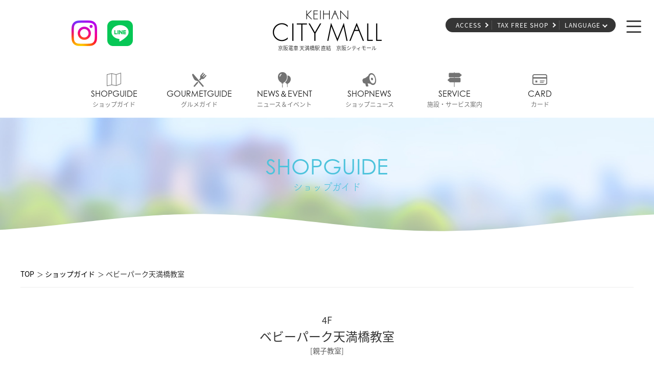

--- FILE ---
content_type: text/html; charset=UTF-8
request_url: https://citymall.jp/shopguide/detail/?id=68
body_size: 3989
content:
<!DOCTYPE html>
<head>
<!-- Global site tag (gtag.js) - Google Analytics -->
<script async src="https://www.googletagmanager.com/gtag/js?id=G-Q4Y508WHZP"></script>
<script>
  window.dataLayer = window.dataLayer || [];
  function gtag(){dataLayer.push(arguments);}
  gtag('js', new Date());

  gtag('config', 'G-Q4Y508WHZP');
</script>
<meta charset="UTF-8">
<meta http-equiv="X-UA-Compatible" content="IE=edge,chrome=1">
<meta name="viewport" content="width=device-width, user-scalable=yes">
<link rel="shortcut icon" type="image/vnd.microsoft.icon" href="/favicon.ico">
<link rel="apple-touch-icon" href="/apple-touch-icon.png">
<script>
  (function(d) {
	var config = {
	  kitId: 'bxd4nfk',
	  scriptTimeout: 3000,
	  async: true
	},
	h=d.documentElement,t=setTimeout(function(){h.className=h.className.replace(/\bwf-loading\b/g,"")+" wf-inactive";},config.scriptTimeout),tk=d.createElement("script"),f=false,s=d.getElementsByTagName("script")[0],a;h.className+=" wf-loading";tk.src='https://use.typekit.net/'+config.kitId+'.js';tk.async=true;tk.onload=tk.onreadystatechange=function(){a=this.readyState;if(f||a&&a!="complete"&&a!="loaded")return;f=true;clearTimeout(t);try{Typekit.load(config)}catch(e){}};s.parentNode.insertBefore(tk,s)
  })(document);
</script>

<script type="text/javascript">
  (function(i,s,o,g,r,a,m){i['GoogleAnalyticsObject']=r;i[r]=i[r]||function(){
  (i[r].q=i[r].q||[]).push(arguments)},i[r].l=1*new Date();a=s.createElement(o),
  m=s.getElementsByTagName(o)[0];a.async=1;a.src=g;m.parentNode.insertBefore(a,m)
  })(window,document,'script','//www.google-analytics.com/analytics.js','ga');

  ga('create', 'UA-37841264-1', 'auto');
  ga('send', 'pageview');
</script>
<title>ベビーパーク天満橋教室｜ショップガイド｜KEIHAN CITY MALL 京阪シティモール</title>
<meta name="description" content="京阪シティモール(ベビーパーク天満橋教室)のショップ情報をご覧いただけます。">
<meta name="keywords" content="京阪,シティモール,CITY MALL,天満橋,ショップガイド,フロアガイド,店舗情報,ショップ情報"/>
<!-- OGP -->
<meta property="og:site_name" content="シティモール">
<meta property="og:type" content="website">
<meta property="og:url" content="http://www.citymall.jp/shopguide/detail/?id=68">
<meta property="og:title" content="ベビーパーク天満橋教室｜ショップガイド｜KEIHAN CITY MALL 京阪シティモール">
<meta property="og:description" content="京阪シティモール(ベビーパーク天満橋教室)のショップ情報をご覧いただけます。">
<meta property="og:image" content="https://www.citymall.jp/uploads/images/resized/0x0/citymall/000002/000002/d00b4638c90ced9dedff1673c4bc02c9.jpg">
<meta property="og:locale" content="ja_JP">
<!-- css -->
<link rel="stylesheet" href="/assets/css/common.css" />
<link rel="stylesheet" href="/assets/css/shopguide.css" />
</head>

<body id="pageTop">

<!-- header -->
<!-- <canvas id="sineCanvas" ></canvas> -->
<header class="header fadeup">
	<div class="disp-pc">
		<h1 class="logo"><a href="/"><img src="/assets/images/common/header_logo.png" alt="logo"></a><p class="fz10 mt5">京阪電車 天満橋駅 直結　京阪シティモール</p></h1>
		<p class="btn-menu-pc"><a href="#menu-popup"><img src="/assets/images/common/btn_menu.png" alt="logo" width="29" /></a></p>
		<div class="header-list-text">
			<ul class="list-text">
				<li><a href="/access/">ACCESS</a></li>
				<li><a href="/pdf/taxfree.pdf">TAX FREE SHOP</a></li>
				<li id="btn-language"><a href="javascript:void(0)">LANGUAGE</a></li>
			</ul>
		</div>
		<div class="language-popup">
			<a class="cl-notranslate cl-norewrite" href="https://www-citymall-jp-e.athp.transer.com">ENGLISH</a>
			<a class="cl-notranslate cl-norewrite" href="https://www.citymall.jp/">日本語</a>
			<a class="cl-notranslate cl-norewrite" href="https://www-citymall-jp-c.athp.transer.com">簡体語</a>
			<a class="cl-notranslate cl-norewrite" href="https://www-citymall-jp-t.athp.transer.com">繁体語</a>
			<a class="cl-notranslate cl-norewrite" href="https://www-citymall-jp-k.athp.transer.com">韓国語</a>
		</div>
        <div class="sns-btn">
            <a href="https://www.instagram.com/keihancitymall_official/" target="_blank" class="sns-btn-insta"><img src="/assets/images/common/btn_insta.png" alt="京阪シティモール公式Instagram"></a>
            <a href="https://page.line.me/045hiqsu?openQrModal=true" target="_blank" class="sns-btn-line"><img src="/assets/images/common/btn_line.png" alt="京阪シティモール公式LINE"></a>
        </div>
		<div class="menu-link-contents">
			<ul class="link-box">
				<li><a href="/shopguide/"><p class="menu-icon"><img src="/assets/images/common/icon_shopguide.png" alt="SHOPGUIDE"></p><p class="menu-en">SHOPGUIDE</p><p class="menu-jp">ショップガイド</p></a></li>
				<li><a href="/gourmetguide/"><p class="menu-icon"><img src="/assets/images/common/icon_gourmetguide.png" alt="GOURMETGUIDE"></p><p class="menu-en">GOURMETGUIDE</p><p class="menu-jp">グルメガイド</p></a></li>
				<li><a href="/event/"><p class="menu-icon"><img src="/assets/images/common/icon_event.png" alt="NEWS＆EVENT"></p><p class="menu-en">NEWS＆EVENT</p><p class="menu-jp">ニュース＆イベント</p></a></li>
				<li><a href="/shopnews/"><p class="menu-icon"><img src="/assets/images/common/icon_shopnews.png" alt="SHOPNEWS"></p><p class="menu-en">SHOPNEWS</p><p class="menu-jp">ショップニュース</p></a></li>
				<li><a href="/facilities/"><p class="menu-icon"><img src="/assets/images/common/icon_service.png" alt="SERVICE"></p><p class="menu-en">SERVICE</p><p class="menu-jp">施設・サービス案内</p></a></li>
				<li><a href="/card/"><p class="menu-icon"><img src="/assets/images/common/icon_card.png" alt="CARD"></p><p class="menu-en">CARD</p><p class="menu-jp">カード</p></a></li>
			</ul>
		</div>
	</div>
	<div class="disp-sp">
		<h1 class="logo"><a href="/"><img src="/assets/images/common/header_logo.png" alt="logo"></a><p>京阪電車 天満橋駅 直結　京阪シティモール</p></h1>
		<p class="btn-menu-sp"><a href="#menu-popup"><img src="/assets/images/common/btn_menu.png" alt="logo" width="21" /></a></p>
        <div class="sns-btn">
            <a href="https://www.instagram.com/keihancitymall_official/" target="_blank" class="sns-btn-insta"><img src="/assets/images/common/btn_insta.png" alt="京阪シティモール公式Instagram"></a>
            <a href="https://page.line.me/045hiqsu?openQrModal=true" target="_blank" class="sns-btn-line"><img src="/assets/images/common/btn_line.png" alt="京阪シティモール公式LINE"></a>
        </div>

		<!-- <p class="btn-clock"><a href="/access/"><img src="/assets/images/common/btn_clock.png" width="27" alt="営業時間"><br>営業時間</a></p> -->
		<!-- <p class="taxfreeshop-link"><a href="/pdf/taxfree.pdf">TAX FREE<br>SHOP</a></p> -->
	</div>
</header>

<!-- sp用ポップアップ -->
<section class="menu-popup-sp disp-sp">
    <div class="remodal" data-remodal-id="menu-popup">
        <p class="pop-close"><a  data-remodal-action="close" href="javascript:void(0);"><img src="/assets/images/common/btn_menu_close.png" alt="logo" width="20"></a></p>
        <img src="/assets/images/common/menu_logo.png" width="210" alt="logo">
        <p class="fz15">京阪電車 天満橋駅 直結</p>
        <a class="addr-link" href="/access/">詳しくはこちら</a>
        <ul class="menu-link-sp">
            <li><a href="/shopguide/"><p class="menu-icon"><img src="/assets/images/common/menu_icon_shopguide.png" width="60" alt="SHOPGUIDE"></p><p class="menu-en">SHOPGUIDE</p><p class="menu-jp">ショップガイド</p></a></li>
            <li><a href="/gourmetguide/"><p class="menu-icon"><img src="/assets/images/common/menu_icon_gourmetguide.png" width="60" alt="GOURMETGUIDE"></p><p class="menu-en">GOURMETGUIDE</p><p class="menu-jp">グルメガイド</p></a></li>
            <li><a href="/event/"><p class="menu-icon"><img src="/assets/images/common/menu_icon_event.png" width="60" alt="NEWS＆EVENT"></p><p class="menu-en">NEWS＆EVENT</p><p class="menu-jp">ニュース＆イベント</p></a></li>
            <li><a href="/shopnews/"><p class="menu-icon"><img src="/assets/images/common/menu_icon_shopnews.png" width="60" alt="SHOPNEWS"></p><p class="menu-en">SHOPNEWS</p><p class="menu-jp">ショップニュース</p></a></li>
            <li><a href="/facilities/"><p class="menu-icon"><img src="/assets/images/common/menu_icon_service.png" width="60" alt="SERVICE"></p><p class="menu-en">SERVICE</p><p class="menu-jp">施設・サービス案内</p></a></li>
            <li><a href="/card/"><p class="menu-icon"><img src="/assets/images/common/menu_icon_card.png" width="60" alt="CARD"></p><p class="menu-en">CARD</p><p class="menu-jp">カード</p></a></li>
        </ul>
        <div class="language-select">
            <select name="language" onChange="location.href=value;">
                <option value="#">LANGUAGE&nbsp;&nbsp;&or;</option>
                <option value="https://www.citymall.jp.e.ahg.hp.transer.com/">ENGLISH</option>
                <option class="cl-notranslate" value="https://www.citymall.jp/">日本語</option>
                <option class="cl-notranslate" value="https://www.citymall.jp.c.ahg.hp.transer.com/">簡体語</option>
                <option class="cl-notranslate" value="https://www.citymall.jp.t.ahg.hp.transer.com/">繁体語</option>
                <option class="cl-notranslate" value="https://www.citymall.jp.k.ahg.hp.transer.com/">韓国語</option>
            </select>
        </div>
        <div class="menu-other-links">
            <a href="https://www.citymall.jp/pdf/taxfree.pdf" target="_blank">TAX FREE<br>SHOP</a>
            <a href="/access/">営業時間</a>
        </div>
        <div class="menu-other-links">
            <a href="https://www.instagram.com/keihancitymall_official/" target="_blank"><img src="/assets/images/common/btn_insta.png" alt="京阪シティモール公式Instagram"></a>
            <a href="https://page.line.me/045hiqsu?openQrModal=true" target="_blank"><img src="/assets/images/common/btn_line.png" alt="京阪シティモール公式LINE"></a>
        </div>
        <p class="popup-footer">〒540-0032 大阪市中央区天満橋京町1-1</p>
    </div>
</section>
<!-- /header -->

<h1 class="title-content fadeup">
  <p class="ttl-en">SHOPGUIDE</p>
  <p class="ttl-jp">ショップガイド</p>
  <canvas id="header-wave" class="wave"></canvas>
</h1>

<div class="contents-main">
        <section class="breadcrumb container-in fadeup">
    <ul itemscope itemtype="http://schema.org/BreadcrumbList">
      <li itemprop="itemListElement" itemscope itemtype="http://schema.org/ListItem"><a href="/" itemprop="item"><span itemprop="name">TOP</span></a><meta itemprop="position" content="1" /></li>
      <li itemprop="itemListElement" itemscope itemtype="http://schema.org/ListItem"><a href="/" itemprop="item"><span itemprop="name">ショップガイド</span></a><meta itemprop="position" content="2" /></li>
      <li itemprop="itemListElement" itemscope itemtype="http://schema.org/ListItem" class="item-r"><span itemprop="name">ベビーパーク天満橋教室</span><meta itemprop="position" content="3" /></li>
    </ul>
  </section>
  
  <section class="shopguide-contents fadeup">
    <div class="shop-detail container-in">
      <div class="shop-top">
        <p class="shop-floor">4F</p>
        <p class="shop-ttl">ベビーパーク天満橋教室</p>
        <p class="shop-category">[親子教室]</p>
                <p class="shop-icon"><img src="https://www.citymall.jp/uploads/images/resized/300x300/citymall/000002/000002/d00b4638c90ced9dedff1673c4bc02c9.jpg" alt="ベビーパーク天満橋教室"></p>
        <p class="ttl-wave"><img src="/assets/images/common/ttl_wave.png" alt="wave"></p>
      </div>
      
      <div class="shop-dec-box">
        <div class="shop-img">
                                                                                    </div>
        
        <div class="shop-info">
          <div class="info-text">TOEベビーパークは、お子さまはもちろんお母さまが元気になる親子教室。<br />
「子どもを豊かに伸ばす教育法」で、子どもたちを叱らずにしっかり躾けができ、自信を持って育児に取り組むことができるようになります。</div>
          <div class="info-box"><div class="info-ttl">TEL</div><a href="tel:0120-415-181　受付時間9:30～17:00(平日・土曜)" class="info-dec">0120-415-181　受付時間9:30～17:00(平日・土曜)</a></div>
          <div class="info-box"><div class="info-ttl">営業時間</div><div class="info-dec">10:00～16:00</div></div>
                                              <div class="info-box"><div class="info-ttl">URL</div><a href="http://www.babypark.jp/" class="info-dec" target="_blank">official web site</a></div>
                    
                              
                    
                            </div>
      </div>
    </div>
    
          </section>
</div>

<!-- footer -->
<section class="footer-contents fadeup">
	<canvas id="footer-wave" class="wave"></canvas>
	<footer class="footer">

		<div class="logo"><a href="/"><img src="/assets/images/common/footer_logo.png" alt="logo"></a></div>
		<p class="footer-transit">京阪電車 天満橋駅 直結　京阪シティモール</p>
		<p class="footer-address">〒540-0032 大阪市中央区天満橋京町1-1<br>TEL:<a href="tel:06-6944-5088">06-6944-5088</a>(代表)<br>京阪電車・Osaka Metro谷町線・大阪シティバス・天満橋駅下車すぐ</p>

		<ul class="list-nav">
			<li><a href="/faq/" >よくあるご質問</a></li>
			<li><a href="/access/" >営業時間・アクセス</a></li>
			<li><a href="/sitemap/">サイトマップ</a></li>
		</ul>
		<p class="copyright">copyright(c) KEIHAN CITY MALL all rights reserved</p>
		<p id="topcontrol" class=""><a class="page-link" href="#pageTop"><img src="/assets/images/common/pagetop.png" alt="pageTop"></a></p>
	</footer>
</section>
<!-- /footer -->

<script src="/assets/js/lib/jquery-3.7.1.min.js"></script>
<script src="/assets/js/lib/remodal.min.js"></script>
<script src="/assets/js/common.js"></script>
<script src="/assets/js/shopguide.js"></script>
</body>
</html>

--- FILE ---
content_type: text/css
request_url: https://citymall.jp/assets/css/common.css
body_size: 7442
content:
@charset "UTF-8";
@keyframes wave {
  0% {
    margin-left: 0;
  }
  100% {
    margin-left: -1600px;
  }
}
@keyframes swell {
  0%, 100% {
    transform: translate3d(0, -25px, 0);
  }
  50% {
    transform: translate3d(0, 5px, 0);
  }
}
.header .disp-pc .menu-link-contents .link-box li a, .item-list .item-box a {
  display: block;
  filter: progid:DXImageTransform.Microsoft.Alpha(enabled=false);
  opacity: 1;
}
.header .disp-pc .menu-link-contents .link-box li a:hover, .item-list .item-box a:hover {
  filter: progid:DXImageTransform.Microsoft.Alpha(Opacity=70);
  opacity: 0.7;
}

.header .disp-pc .menu-link-contents .link-box li a:hover, .item-list .item-box a:hover, a {
  -moz-transition: all 0.3s;
  -o-transition: all 0.3s;
  -webkit-transition: all 0.3s;
  transition: all 0.3s;
}

html, body, div, span, object, iframe,
h1, h2, h3, h4, h5, h6, p, blockquote, pre,
abbr, address, cite, code,
del, dfn, em, img, ins, kbd, q, samp,
small, strong, sub, sup, var,
b, i,
dl, dt, dd, ol, ul, li,
fieldset, form, label, legend,
table, caption, tbody, tfoot, thead, tr, th, td,
article, aside, canvas, details, figcaption, figure,
footer, header, hgroup, menu, nav, section, summary,
time, mark, audio, video {
  background: transparent;
  border: 0;
  font-size: 100%;
  margin: 0;
  outline: 0;
  padding: 0;
  vertical-align: baseline;
}

body {
  font-family: source-han-sans-japanese, sans-serif;
  color: #353535;
  *font: x-small;
  line-height: 1.5;
  font-size: 12px;
  margin: 0px;
  padding: 0px;
}

/* for IE6 */
* html body {
  font-size: 75%;
  overflow: hidden;
}

/* for IE7 */
*:first-child + html body {
  font-size: 75%;
}

table {
  border-collapse: collapse;
  border-spacing: 0;
  font-size: inherit;
}

a {
  margin: 0;
  padding: 0;
  border: 0;
  font-size: 100%;
  vertical-align: baseline;
  background: transparent;
  color: black;
  text-decoration: none;
}

a:focus {
  outline: none;
}

a:hover {
  text-decoration: none;
}

img {
  border: none;
  vertical-align: top;
  height: auto;
  max-width: 100%;
}

input, select {
  vertical-align: middle;
}

input, button {
  margin: 0;
  border: 0;
}

button {
  padding: 0;
  background-color: transparent;
}

address,
caption,
cite,
code,
dfn,
em,
strong,
th,
var {
  font-style: normal;
  font-weight: normal;
}

ol,
ul,
li {
  list-style: none;
}

caption,
th {
  text-align: left;
  vertical-align: top;
}

h1,
h2,
h3,
h4,
h5,
h6 {
  font-size: 100%;
  font-weight: normal;
}

br {
  letter-spacing: normal;
}

hr {
  display: none;
}

input, button, textarea, select {
  -webkit-appearance: none;
  -moz-appearance: none;
  appearance: none;
}

.m-auto-tb0 {
  margin: 0 auto;
}

.mt3 {
  margin-top: 3px;
}

.mr3 {
  margin-right: 3px;
}

.mb3 {
  margin-bottom: 3px;
}

.ml3 {
  margin-left: 3px;
}

.m-all3 {
  margin: 3px 3px;
}

.mt5 {
  margin-top: 5px;
}

.mr5 {
  margin-right: 5px;
}

.mb5 {
  margin-bottom: 5px;
}

.ml5 {
  margin-left: 5px;
}

.m-all5 {
  margin: 5px 5px;
}

.mt8 {
  margin-top: 8px;
}

.mr8 {
  margin-right: 8px;
}

.mb8 {
  margin-bottom: 8px;
}

.ml8 {
  margin-left: 8px;
}

.m-all8 {
  margin: 8px 8px;
}

.mt10 {
  margin-top: 10px;
}

.mr10 {
  margin-right: 10px;
}

.mb10 {
  margin-bottom: 10px;
}

.ml10 {
  margin-left: 10px;
}

.m-all10 {
  margin: 10px 10px;
}

.mt15 {
  margin-top: 15px;
}

.mr15 {
  margin-right: 15px;
}

.mb15 {
  margin-bottom: 15px;
}

.ml15 {
  margin-left: 15px;
}

.m-all15 {
  margin: 15px 15px;
}

.mt20 {
  margin-top: 20px;
}

.mr20 {
  margin-right: 20px;
}

.mb20 {
  margin-bottom: 20px;
}

.ml20 {
  margin-left: 20px;
}

.m-all20 {
  margin: 20px 20px;
}

.mt25 {
  margin-top: 25px;
}

.mr25 {
  margin-right: 25px;
}

.mb25 {
  margin-bottom: 25px;
}

.ml25 {
  margin-left: 25px;
}

.m-all25 {
  margin: 25px 25px;
}

.mt30 {
  margin-top: 30px;
}

.mr30 {
  margin-right: 30px;
}

.mb30 {
  margin-bottom: 30px;
}

.ml30 {
  margin-left: 30px;
}

.m-all30 {
  margin: 30px 30px;
}

.mt35 {
  margin-top: 35px;
}

.mr35 {
  margin-right: 35px;
}

.mb35 {
  margin-bottom: 35px;
}

.ml35 {
  margin-left: 35px;
}

.m-all35 {
  margin: 35px 35px;
}

.mt40 {
  margin-top: 40px;
}

.mr40 {
  margin-right: 40px;
}

.mb40 {
  margin-bottom: 40px;
}

.ml40 {
  margin-left: 40px;
}

.m-all40 {
  margin: 40px 40px;
}

.mt45 {
  margin-top: 45px;
}

.mr45 {
  margin-right: 45px;
}

.mb45 {
  margin-bottom: 45px;
}

.ml45 {
  margin-left: 45px;
}

.m-all45 {
  margin: 45px 45px;
}

.mt50 {
  margin-top: 50px;
}

.mr50 {
  margin-right: 50px;
}

.mb50 {
  margin-bottom: 50px;
}

.ml50 {
  margin-left: 50px;
}

.m-all50 {
  margin: 50px 50px;
}

.mt60 {
  margin-top: 60px;
}

.mr60 {
  margin-right: 60px;
}

.mb60 {
  margin-bottom: 60px;
}

.ml60 {
  margin-left: 60px;
}

.m-all60 {
  margin: 60px 60px;
}

.mt70 {
  margin-top: 70px;
}

.mr70 {
  margin-right: 70px;
}

.mb70 {
  margin-bottom: 70px;
}

.ml70 {
  margin-left: 70px;
}

.m-all70 {
  margin: 70px 70px;
}

.mt80 {
  margin-top: 80px;
}

.mr80 {
  margin-right: 80px;
}

.mb80 {
  margin-bottom: 80px;
}

.ml80 {
  margin-left: 80px;
}

.m-all80 {
  margin: 80px 80px;
}

.mt90 {
  margin-top: 90px;
}

.mr90 {
  margin-right: 90px;
}

.mb90 {
  margin-bottom: 90px;
}

.ml90 {
  margin-left: 90px;
}

.m-all90 {
  margin: 90px 90px;
}

.mt100 {
  margin-top: 100px;
}

.mr100 {
  margin-right: 100px;
}

.mb100 {
  margin-bottom: 100px;
}

.ml100 {
  margin-left: 100px;
}

.m-all100 {
  margin: 100px 100px;
}

.pt3 {
  padding-top: 3px;
}

.pr3 {
  padding-right: 3px;
}

.pb3 {
  padding-bottom: 3px;
}

.pl3 {
  padding-left: 3px;
}

.pt5 {
  padding-top: 5px;
}

.pr5 {
  padding-right: 5px;
}

.pb5 {
  padding-bottom: 5px;
}

.pl5 {
  padding-left: 5px;
}

.pt10 {
  padding-top: 10px;
}

.pr10 {
  padding-right: 10px;
}

.pb10 {
  padding-bottom: 10px;
}

.pl10 {
  padding-left: 10px;
}

.pt15 {
  padding-top: 15px;
}

.pr15 {
  padding-right: 15px;
}

.pb15 {
  padding-bottom: 15px;
}

.pl15 {
  padding-left: 15px;
}

.pt20 {
  padding-top: 20px;
}

.pr20 {
  padding-right: 20px;
}

.pb20 {
  padding-bottom: 20px;
}

.pl20 {
  padding-left: 20px;
}

.pt25 {
  padding-top: 25px;
}

.pr25 {
  padding-right: 25px;
}

.pb25 {
  padding-bottom: 25px;
}

.pl25 {
  padding-left: 25px;
}

.pt30 {
  padding-top: 30px;
}

.pr30 {
  padding-right: 30px;
}

.pb30 {
  padding-bottom: 30px;
}

.pl30 {
  padding-left: 30px;
}

.pt35 {
  padding-top: 35px;
}

.pr35 {
  padding-right: 35px;
}

.pb35 {
  padding-bottom: 35px;
}

.pl35 {
  padding-left: 35px;
}

.pt40 {
  padding-top: 40px;
}

.pr40 {
  padding-right: 40px;
}

.pb40 {
  padding-bottom: 40px;
}

.pl40 {
  padding-left: 40px;
}

.box, .header .disp-pc .header-list-text .list-text, .header .disp-pc .menu-link-contents .link-box, .footer .list-nav, .item-list, .menu-link-sp, .item-list .item-img {
  display: -webkit-flex;
  display: flex;
}
.box.bpCenter, .header .disp-pc .header-list-text .bpCenter.list-text, .header .disp-pc .header-list-text .footer .list-text.list-nav, .footer .header .disp-pc .header-list-text .list-text.list-nav, .header .disp-pc .header-list-text .item-list .list-text.item-img, .item-list .header .disp-pc .header-list-text .list-text.item-img, .header .disp-pc .menu-link-contents .bpCenter.link-box, .header .disp-pc .menu-link-contents .footer .link-box.list-nav, .footer .header .disp-pc .menu-link-contents .link-box.list-nav, .header .disp-pc .menu-link-contents .item-list .link-box.item-img, .item-list .header .disp-pc .menu-link-contents .link-box.item-img, .footer .list-nav, .bpCenter.item-list, .bpCenter.menu-link-sp, .item-list .item-img {
  -webkit-justify-content: center;
  justify-content: center;
}
.box.baEnd, .header .disp-pc .header-list-text .baEnd.list-text, .header .disp-pc .menu-link-contents .baEnd.link-box, .footer .baEnd.list-nav, .baEnd.item-list, .baEnd.menu-link-sp, .item-list .baEnd.item-img {
  -webkit-justify-content: flex-end;
  justify-content: flex-end;
}
.box.baCenter, .header .disp-pc .header-list-text .baCenter.list-text, .header .disp-pc .header-list-text .item-list .list-text.item-img, .item-list .header .disp-pc .header-list-text .list-text.item-img, .header .disp-pc .menu-link-contents .baCenter.link-box, .header .disp-pc .menu-link-contents .item-list .link-box.item-img, .item-list .header .disp-pc .menu-link-contents .link-box.item-img, .footer .baCenter.list-nav, .baCenter.item-list, .baCenter.menu-link-sp, .item-list .item-img {
  -webkit-align-items: center;
  align-items: center;
}
.box.space-between, .header .disp-pc .header-list-text .space-between.list-text, .header .disp-pc .menu-link-contents .link-box, .footer .space-between.list-nav, .space-between.item-list, .space-between.menu-link-sp, .item-list .space-between.item-img {
  -webkit-justify-content: space-between;
  justify-content: space-between;
}

.fz8 {
  font-size: 8px;
}

.fz10 {
  font-size: 10px;
}

.fz11 {
  font-size: 11px;
}

.fz12 {
  font-size: 12px;
}

.fz13 {
  font-size: 13px;
}

.fz14 {
  font-size: 14px;
}

.fz15 {
  font-size: 15px;
}

.fz16 {
  font-size: 16px;
}

.fz17 {
  font-size: 17px;
}

.fz18 {
  font-size: 18px;
}

.fz19 {
  font-size: 19px;
}

.fz20 {
  font-size: 20px;
}

.fz21 {
  font-size: 21px;
}

.fz22 {
  font-size: 22px;
}

.fz23 {
  font-size: 23px;
}

.fz24 {
  font-size: 24px;
}

.fz25 {
  font-size: 25px;
}

.fzDef {
  font-size: 12px;
}

.fwN {
  font-weight: normal;
}

.fwB {
  font-weight: bold;
}

.taC {
  text-align: center;
}

.taL {
  text-align: left;
}

.taR {
  text-align: right;
}

.fl {
  float: left;
}

.fr {
  float: right;
}

.clearfix:after {
  clear: both;
  content: ".";
  display: block;
  height: 0;
  visibility: hidden;
}

.content-center, .container-in {
  margin-left: auto;
  margin-right: auto;
}

.img-valign-top {
  vertical-align: top;
}

.img-valign-middle {
  vertical-align: middle;
}

.img-valign-bottom {
  vertical-align: bottom;
}

.valign-middle {
  vertical-align: middle;
}

.dn {
  display: none;
}

.db {
  display: block;
}

.di {
  display: inline-block;
}

.opacity-zero {
  filter: progid:DXImageTransform.Microsoft.Alpha(Opacity=0);
  opacity: 0;
}

/*
 *  Remodal - v1.0.6
 *  Responsive, lightweight, fast, synchronized with CSS animations, fully customizable modal window plugin with declarative configuration and hash tracking.
 *  http://vodkabears.github.io/remodal/
 *
 *  Made by Ilya Makarov
 *  Under MIT License
 */
/* ==========================================================================
   Remodal's necessary styles
   ========================================================================== */
/* Hide scroll bar */
html.remodal-is-locked {
  overflow: hidden;
  -ms-touch-action: none;
  touch-action: none;
}

/* Anti FOUC */
.remodal,
[data-remodal-id] {
  display: none;
}

/* Necessary styles of the overlay */
.remodal-overlay {
  position: fixed;
  z-index: 9999;
  top: -5000px;
  right: -5000px;
  bottom: -5000px;
  left: -5000px;
  display: none;
}

/* Necessary styles of the wrapper */
.remodal-wrapper {
  position: fixed;
  z-index: 10000;
  top: 0;
  right: 0;
  bottom: 0;
  left: 0;
  display: none;
  overflow: auto;
  text-align: center;
  -webkit-overflow-scrolling: touch;
}

.remodal-wrapper:after {
  display: inline-block;
  height: 100%;
  margin-left: -0.05em;
  content: "";
}

/* Fix iPad, iPhone glitches */
.remodal-overlay,
.remodal-wrapper {
  -webkit-backface-visibility: hidden;
  backface-visibility: hidden;
}

/* Necessary styles of the modal dialog */
.remodal {
  position: relative;
  outline: none;
  width: 100%;
  height: 100%;
  -webkit-text-size-adjust: 100%;
  -moz-text-size-adjust: 100%;
  -ms-text-size-adjust: 100%;
  text-size-adjust: 100%;
}

.remodal-is-initialized {
  /* Disable Anti-FOUC */
  display: inline-block;
}

/*
 *  Remodal - v1.0.6
 *  Responsive, lightweight, fast, synchronized with CSS animations, fully customizable modal window plugin with declarative configuration and hash tracking.
 *  http://vodkabears.github.io/remodal/
 *
 *  Made by Ilya Makarov
 *  Under MIT License
 */
/* ==========================================================================
   Remodal's default mobile first theme
   ========================================================================== */
/* Default theme styles for the background */
.remodal-bg.remodal-is-opening,
.remodal-bg.remodal-is-opened {
  -webkit-filter: blur(3px);
  filter: blur(3px);
}

/* Default theme styles of the overlay */
.remodal-overlay.remodal-is-opening,
.remodal-overlay.remodal-is-closing {
  -webkit-animation-duration: 0.3s;
  animation-duration: 0.3s;
  -webkit-animation-fill-mode: forwards;
  animation-fill-mode: forwards;
}

.remodal-overlay.remodal-is-opening {
  -webkit-animation-name: remodal-overlay-opening-keyframes;
  animation-name: remodal-overlay-opening-keyframes;
}

.remodal-overlay.remodal-is-closing {
  -webkit-animation-name: remodal-overlay-closing-keyframes;
  animation-name: remodal-overlay-closing-keyframes;
}

/* Default theme styles of the wrapper */
/* Default theme styles of the modal dialog */
.remodal {
  -webkit-box-sizing: border-box;
  box-sizing: border-box;
  width: 100%;
  -webkit-transform: translate3d(0, 0, 0);
  transform: translate3d(0, 0, 0);
  color: #000;
}

.remodal.remodal-is-opening,
.remodal.remodal-is-closing {
  -webkit-animation-duration: 0.3s;
  animation-duration: 0.3s;
  -webkit-animation-fill-mode: forwards;
  animation-fill-mode: forwards;
}

.remodal.remodal-is-opening {
  -webkit-animation-name: remodal-opening-keyframes;
  animation-name: remodal-opening-keyframes;
}

.remodal.remodal-is-closing {
  -webkit-animation-name: remodal-closing-keyframes;
  animation-name: remodal-closing-keyframes;
}

/* Vertical align of the modal dialog */
.remodal,
.remodal-wrapper:after {
  vertical-align: middle;
}

/* Close button */
.remodal-close {
  position: absolute;
  top: -15px;
  right: -5px;
  display: block;
  overflow: visible;
  background: url(../images/pop_close_btn.png) no-repeat;
  width: 37px;
  height: 37px;
  -moz-background-size: 37px 37px;
  -o-background-size: 37px 37px;
  -webkit-background-size: 37px 37px;
  background-size: 37px 37px;
  margin: 0;
  padding: 0;
  cursor: pointer;
  -webkit-transition: color 0.2s;
  transition: color 0.2s;
  text-decoration: none;
}

/* Keyframes
   ========================================================================== */
@-webkit-keyframes remodal-opening-keyframes {
  from {
    -webkit-transform: scale(1.05);
    transform: scale(1.05);
    opacity: 0;
  }
  to {
    -webkit-transform: none;
    transform: none;
    opacity: 1;
  }
}
@keyframes remodal-opening-keyframes {
  from {
    -webkit-transform: scale(1.05);
    transform: scale(1.05);
    opacity: 0;
  }
  to {
    -webkit-transform: none;
    transform: none;
    opacity: 1;
  }
}
@-webkit-keyframes remodal-closing-keyframes {
  from {
    -webkit-transform: scale(1);
    transform: scale(1);
    opacity: 1;
  }
  to {
    -webkit-transform: scale(0.95);
    transform: scale(0.95);
    opacity: 0;
  }
}
@keyframes remodal-closing-keyframes {
  from {
    -webkit-transform: scale(1);
    transform: scale(1);
    opacity: 1;
  }
  to {
    -webkit-transform: scale(0.95);
    transform: scale(0.95);
    opacity: 0;
  }
}
@-webkit-keyframes remodal-overlay-opening-keyframes {
  from {
    opacity: 0;
  }
  to {
    opacity: 1;
  }
}
@keyframes remodal-overlay-opening-keyframes {
  from {
    opacity: 0;
  }
  to {
    opacity: 1;
  }
}
@-webkit-keyframes remodal-overlay-closing-keyframes {
  from {
    opacity: 1;
  }
  to {
    opacity: 0;
  }
}
@keyframes remodal-overlay-closing-keyframes {
  from {
    opacity: 1;
  }
  to {
    opacity: 0;
  }
}
/* Media queries
   ========================================================================== */
/* IE8
   ========================================================================== */
.lt-ie9 .remodal-overlay {
  background: #2b2e38;
}

.notice-top {
  background-color: #62bfd2;
  text-align: center;
  color: #fff;
  font-size: 14px;
  padding: 10px 0;
}
.notice-top a {
  text-decoration: underline;
  color: #fff;
}
.notice-top a:hover {
  text-decoration: none;
}

.header {
  position: relative;
  text-align: center;
}
.header .disp-pc {
  display: block;
  height: 230px;
  padding-top: 20px;
  -moz-box-sizing: border-box;
  -webkit-box-sizing: border-box;
  box-sizing: border-box;
}
.header .disp-pc a {
  display: block;
}
.header .disp-pc .logo img {
  width: 213px;
}
.header .disp-pc .btn-menu-pc {
  position: absolute;
  right: 25px;
  top: 40px;
  cursor: pointer;
}
.header .disp-pc .btn-menu-pc img {
  width: 29px;
}
.header .disp-pc .header-list-text {
  background-color: #353535;
  -moz-border-radius: 20px;
  -webkit-border-radius: 20px;
  border-radius: 20px;
  position: absolute;
  right: 75px;
  top: 35px;
}
.header .disp-pc .header-list-text .list-text {
  padding: 5px 10px;
  letter-spacing: 1px;
  font-size: 12px;
}
.header .disp-pc .header-list-text .list-text li {
  padding: 0 20px 0 10px;
  border-left: 1px solid #565656;
}
.header .disp-pc .header-list-text .list-text li:first-child {
  border-left: none;
}
.header .disp-pc .header-list-text .list-text li a {
  color: #fff;
  position: relative;
}
.header .disp-pc .header-list-text .list-text li a:hover {
  filter: progid:DXImageTransform.Microsoft.Alpha(Opacity=70);
  opacity: 0.7;
}
.header .disp-pc .header-list-text .list-text li a:after {
  content: "";
  display: block;
  width: 5px;
  height: 5px;
  position: absolute;
  right: -10px;
  top: calc(50% - 1px);
  border-top: solid 2px;
  border-right: solid 2px;
  transform: rotate(45deg) translateY(-50%);
  color: inherit;
}
.header .disp-pc .header-list-text .list-text li:last-child a:after {
  content: "";
  display: block;
  width: 5px;
  height: 5px;
  position: absolute;
  right: -10px;
  top: calc(50% - 6px);
  border-top: solid 2px;
  border-right: solid 2px;
  transform: rotate(135deg) translateY(-50%);
  color: inherit;
}
.header .disp-pc .language-popup {
  display: none;
  position: absolute;
  width: 85px;
  right: 87px;
  top: 66px;
  border-radius: 5px;
  background-color: #353535;
  letter-spacing: 1px;
}
.header .disp-pc .language-popup a {
  color: #fff;
  border-radius: 5px;
  text-align: center;
  padding: 5px;
  border-top: 1px solid #565656;
  font-size: 12px;
}
.header .disp-pc .language-popup a:first-child {
  border-top: none;
}
.header .disp-pc .language-popup a:hover {
  background-color: #000;
}
.header .disp-pc .sns-btn {
  position: absolute;
  left: calc((100vw - 1000px) / 2);
  top: 40px;
  display: flex;
}
.header .disp-pc .sns-btn a {
  width: 50px;
  margin-right: 20px;
}
.header .disp-pc .sns-btn a img {
  width: 100%;
}
.header .disp-pc .menu-link-contents {
  margin-top: 40px;
  width: 1000px;
  margin-left: auto;
  margin-right: auto;
}
.header .disp-pc .menu-link-contents .link-box li {
  width: calc(100% / 6);
}
.header .disp-pc .menu-link-contents .link-box li .menu-en {
  font-family: century-gothic, sans-serif;
  font-weight: 400;
  font-size: 16px;
  color: #202020;
}
.header .disp-pc .menu-link-contents .link-box li .menu-jp {
  font-size: 12px;
  color: #757575;
}

.breadcrumb {
  padding: 15px 0;
  font-size: 14px;
  border-bottom: 1px solid #eee;
}
.breadcrumb.no-bottom-line {
  border-bottom: none;
}
.breadcrumb li {
  display: inline-block;
  vertical-align: top;
}
.breadcrumb li a {
  display: inline;
}
.breadcrumb li a:hover {
  text-decoration: underline;
}
.breadcrumb li:after {
  content: "＞";
  display: inline-block;
  font-size: 13px;
  padding-left: 5px;
}
.breadcrumb li:last-child:after {
  display: none;
}

.title-content {
  height: 280px;
  background: url(/assets/images/common/title_com_bg.jpg) no-repeat;
  background-size: cover;
  color: #4dc3dc;
  text-align: center;
  -moz-box-sizing: border-box;
  -webkit-box-sizing: border-box;
  box-sizing: border-box;
  padding-top: 70px;
  position: relative;
}
.title-content .banner {
  margin-top: -50px;
}
.title-content .ttl-en {
  font-family: century-gothic, sans-serif;
  font-weight: 400;
  font-size: 42px;
  line-height: 1.2;
}
.title-content .ttl-jp {
  font-family: fot-tsukuardgothic-std, sans-serif;
  font-size: 20px;
}
.title-content #header-wave {
  position: absolute;
  width: 100%;
  left: 0;
  bottom: 0;
}

@media screen and (max-width: 1030px) {
  .header .disp-pc .header-list-text {
    position: absolute;
    right: 75px;
    top: 15px;
  }
  .header .disp-pc .header-list-text .list-text {
    padding: 5px 10px;
    letter-spacing: 1px;
    font-size: 10px;
  }
  .header .disp-pc .header-list-text .list-text li {
    padding: 0 15px 0 7px;
    border-left: 1px solid #565656;
  }
  .header .disp-pc .header-list-text .list-text li a:after {
    content: "";
    display: block;
    width: 3px;
    height: 3px;
    position: absolute;
    right: -7px;
  }
  .header .disp-pc .header-list-text .list-text li:last-child a:after {
    content: "";
    display: block;
    width: 3px;
    height: 3px;
    position: absolute;
    right: -12px;
    top: calc(50% - 5px);
    border-top: solid 2px;
  }

  .header .disp-pc .language-popup {
    width: 75px;
    right: 78px;
    top: 42px;
  }
  .header .disp-pc .language-popup a {
    padding: 3px;
    font-size: 10px;
  }

  .header .disp-pc .sns-btn {
    left: 5vw;
  }
}
@media screen and (max-width: 1000px) {
  .header .disp-pc .menu-link-contents {
    width: 100%;
  }
}
@media screen and (max-width: 767px) {
  .notice-top {
    padding: 10px;
    box-sizing: border-box;
    font-size: 12px;
  }

  .header .disp-pc {
    display: none;
  }
  .header .disp-sp {
    display: block;
    height: 65px;
    padding-top: 12px;
    box-sizing: border-box;
  }
  .header .disp-sp .logo img {
    width: 107px;
  }
  .header .disp-sp .logo p {
    font-size: 10px;
    color: #202020;
    transform: scale(0.6);
  }
  .header .disp-sp .btn-menu-sp {
    position: absolute;
    top: 25px;
    right: 10px;
  }
  .header .disp-sp .btn-clock {
    font-size: 10px;
    color: #353535;
    position: absolute;
    left: 15px;
    top: 13px;
  }
  .header .disp-sp .sns-btn {
    position: absolute;
    left: 10px;
    top: 18px;
    display: flex;
  }
  .header .disp-sp .sns-btn a {
    width: 35px;
    margin-right: 10px;
  }
  .header .disp-sp .sns-btn a img {
    width: 100%;
  }
  .header .disp-sp .taxfreeshop-link {
    position: absolute;
    top: 15px;
    right: 45px;
    font-size: 12px;
    font-weight: bold;
    text-align: center;
    line-height: 1.1;
    color: #353535;
    padding-top: 5px;
    padding-right: 10px;
    border-right: 1px solid #eeeeee;
    height: 30px;
  }

  .breadcrumb {
    font-size: 12px;
  }
  .breadcrumb.container-in {
    width: 90%;
    margin: 0 auto;
  }

  .title-content {
    height: 130px;
    background: url(/assets/images/common/title_com_bg.jpg) top center no-repeat;
    background-size: cover;
    color: #4dc3dc;
    text-align: center;
    -moz-box-sizing: border-box;
    -webkit-box-sizing: border-box;
    box-sizing: border-box;
    padding-top: 25px;
    position: relative;
  }
  .title-content .banner {
    margin-top: -10px;
    text-align: center;
  }
  .title-content .banner img {
    width: 90%;
  }
  .title-content .ttl-en {
    font-family: century-gothic, sans-serif;
    font-weight: 400;
    font-size: 27px;
    line-height: 1.2;
  }
  .title-content .ttl-jp {
    font-family: fot-tsukuardgothic-std, sans-serif;
    font-size: 15px;
  }
  .title-content #header-wave {
    position: absolute;
    width: 100%;
    left: 0;
    bottom: 0;
    height: 50px;
  }
}
.footer-contents {
  margin-top: -100px;
  z-index: 100;
  position: relative;
}

.footer {
  width: 100%;
  background-color: #5bc5dc;
  position: relative;
  color: #fff;
  text-align: center;
  line-height: 1.8;
}
.footer .logo img {
  width: 213px;
}
.footer .footer-transit {
  font-size: 10px;
}
.footer .footer-address {
  font-size: 12px;
  margin-top: 20px;
}
.footer .footer-address a {
  color: #fff;
}
.footer .list-nav {
  font-size: 12px;
}
.footer .list-nav li a {
  padding: 0 15px;
  color: #fff;
  border-left: 1px solid rgba(255, 255, 255, 0.5);
}
.footer .list-nav li:first-child a {
  padding: 0 15px 0 0;
  border-left: none;
}
.footer .copyright {
  margin-top: 35px;
  border-top: 1px solid #fff;
  padding: 15px 0;
  font-size: 10px;
  font-weight: 400;
}

.footer-wave {
  width: 100%;
  position: relative;
  background: #95d3e0;
}
.footer-wave .wave {
  background: url(/assets/images/common/footer_wave.svg) repeat-x;
  position: absolute;
  top: -198px;
  width: 6400px;
  height: 198px;
  animation: wave 7s cubic-bezier(0.36, 0.45, 0.63, 0.53) infinite;
  transform: translate3d(0, 0, 0);
}
.footer-wave .wave:nth-of-type(2) {
  top: -175px;
  animation: wave 7s cubic-bezier(0.36, 0.45, 0.63, 0.53) -0.125s infinite, swell 7s ease -1.25s infinite;
  opacity: 1;
}

@media screen and (max-width: 767px) {
  .footer-wave {
    width: 100%;
    position: relative;
    background: #95d3e0;
  }
  .footer-wave .wave {
    background: url(/assets/images/common/footer_wave.svg) repeat-x;
    position: absolute;
    top: -99px;
    background-size: 3200px 99px;
    width: 3200px;
    height: 99px;
    animation: wave 7s cubic-bezier(0.36, 0.45, 0.63, 0.53) infinite;
    transform: translate3d(0, 0, 0);
  }
  .footer-wave .wave:nth-of-type(2) {
    top: -78px;
    animation: wave 7s cubic-bezier(0.36, 0.45, 0.63, 0.53) -0.125s infinite, swell 7s ease -1.25s infinite;
    opacity: 1;
  }

  .footer {
    line-height: 1.8;
  }
  .footer .logo img {
    width: 145px;
  }
  .footer .footer-transit {
    font-size: 8px;
  }
  .footer .footer-address {
    margin-top: 15px;
    font-size: 10px;
  }
  .footer .list-nav {
    font-size: 10px;
  }
  .footer .copyright {
    margin-top: 25px;
    padding: 10px 0;
    font-size: 8px;
  }
}
/*  Slider styles
-------------------------*/
.slider-show {
  display: none;
}
.slider-show.slick-initialized {
  display: block;
  /*slick-initializedが付与されたら表示*/
}

/* Slider */
.slick-slider {
  position: relative;
  display: block;
  box-sizing: border-box;
  -webkit-user-select: none;
  -moz-user-select: none;
  -ms-user-select: none;
  user-select: none;
  -webkit-touch-callout: none;
  -khtml-user-select: none;
  -ms-touch-action: pan-y;
  touch-action: pan-y;
  -webkit-tap-highlight-color: transparent;
}

.slick-list {
  position: relative;
  display: block;
  overflow: hidden;
  margin: 0;
  padding: 0;
}

.slick-list:focus {
  outline: none;
}

.slick-list.dragging {
  cursor: pointer;
  cursor: hand;
}

.slick-slider .slick-track,
.slick-slider .slick-list {
  -webkit-transform: translate3d(0, 0, 0);
  -moz-transform: translate3d(0, 0, 0);
  -ms-transform: translate3d(0, 0, 0);
  -o-transform: translate3d(0, 0, 0);
  transform: translate3d(0, 0, 0);
}

.slick-track {
  position: relative;
  top: 0;
  left: 0;
  display: block;
  margin-left: auto;
  margin-right: auto;
}

.slick-track:before,
.slick-track:after {
  display: table;
  content: '';
}

.slick-track:after {
  clear: both;
}

.slick-loading .slick-track {
  visibility: hidden;
}

.slick-slide {
  display: none;
  float: left;
  height: 100%;
  min-height: 1px;
}

[dir='rtl'] .slick-slide {
  float: right;
}

.slick-slide img {
  display: block;
}

.slick-slide.slick-loading img {
  display: none;
}

.slick-slide.dragging img {
  pointer-events: none;
}

.slick-initialized .slick-slide {
  display: block;
}

.slick-loading .slick-slide {
  visibility: hidden;
}

.slick-vertical .slick-slide {
  display: block;
  height: auto;
  border: 1px solid transparent;
}

.slick-arrow.slick-hidden {
  display: none;
}

.slick-arrow {
  position: absolute;
  text-indent: -9999px;
  top: 60px;
}

.slick-prev {
  width: 10px;
  height: 14px;
  background: url(/assets/images/common/arrow_left_type2.png) no-repeat;
  left: -50px;
}

.slick-next {
  width: 10px;
  height: 15px;
  background: url(/assets/images/common/arrow_right_type2.png) no-repeat;
  right: -40px;
}

.item-list {
  frex-direction: row;
  flex-wrap: wrap;
}
.item-list .item-box {
  position: relative;
  -moz-border-radius: 10px;
  -webkit-border-radius: 10px;
  border-radius: 10px;
  overflow: hidden;
  background-color: #fff;
  width: 23.2%;
  margin-left: 2.4%;
  margin-top: 20px;
  text-align: center;
  padding-top: 35px;
}
.item-list .item-box:nth-child(4n+1) {
  margin-left: 0;
}
.item-list .item-box .box-line {
  margin-top: 10px;
  border-top: 1px dotted #e8e8e8;
}
.item-list .item-box .item-img {
  width: 58%;
  margin: 0 auto;
}
.item-list .item-box .item-img img {
  width: 100%;
}
.item-list .item-box .itemno-bg {
  position: absolute;
  top: 0;
  left: 0;
  width: 0;
  height: 0;
  border-style: solid;
  border-width: 70px 70px 0 0;
  border-color: #353535 transparent transparent transparent;
}
.item-list .item-box .itemno {
  position: absolute;
  top: 10px;
  left: 10px;
  font-family: century-gothic, sans-serif;
  color: #fff;
  font-weight: bold;
  font-size: 24px;
}
.item-list .item-box .icon {
  position: absolute;
  width: 21.5%;
  top: 0;
  right: 0;
}
.item-list .item-box .icon:before {
  content: "";
  display: block;
  padding-top: 100%;
  /* 高さを幅の75%に固定 */
}
.item-list .item-box .icon.type1 {
  background: url(/assets/images/common/category_icon_fashion.png) no-repeat;
  -moz-background-size: cover;
  -o-background-size: cover;
  -webkit-background-size: cover;
  background-size: cover;
}
.item-list .item-box .icon.type2 {
  background: url(/assets/images/common/category_icon_fashion_goods.png) no-repeat;
  -moz-background-size: cover;
  -o-background-size: cover;
  -webkit-background-size: cover;
  background-size: cover;
}
.item-list .item-box .icon.type3 {
  background: url(/assets/images/common/category_icon_household.png) no-repeat;
  -moz-background-size: cover;
  -o-background-size: cover;
  -webkit-background-size: cover;
  background-size: cover;
}
.item-list .item-box .icon.type4 {
  background: url(/assets/images/common/category_icon_food.png) no-repeat;
  -moz-background-size: cover;
  -o-background-size: cover;
  -webkit-background-size: cover;
  background-size: cover;
}
.item-list .item-box .icon.type5 {
  background: url(/assets/images/common/category_icon_hobby.png) no-repeat;
  -moz-background-size: cover;
  -o-background-size: cover;
  -webkit-background-size: cover;
  background-size: cover;
}
.item-list .item-box .icon.type6 {
  background: url(/assets/images/common/category_icon_service.png) no-repeat;
  -moz-background-size: cover;
  -o-background-size: cover;
  -webkit-background-size: cover;
  background-size: cover;
}
.item-list .item-box .item-dec {
  padding: 0 20px;
}
.item-list .item-box .floor-text {
  margin-top: 15px;
  font-size: 14px;
  color: #434343;
}
.item-list .item-box .item-logo {
  margin-top: 10px;
  width: 90%;
  margin: 10px auto 0 auto;
}
.item-list .item-box .item-logo img {
  width: 100%;
}
.item-list .item-box .item-name {
  color: #434343;
  font-size: 16px;
  font-weight: bold;
  padding-top: 10px;
}
.item-list .item-box .genre {
  color: #434343;
  font-size: 12px;
  font-weight: 400;
}
.item-list .item-box .icon-taxfree {
  background: url(/assets/images/common/icon_taxfree_pc.png) no-repeat;
  width: 72px;
  height: 16px;
  margin: 10px auto 15px auto;
}
.item-list .item-box .tel {
  padding-top: 10px;
  cursor: none;
  padding-top: 5px;
  font-size: 14px;
  color: #434343;
  margin-bottom: 30px;
}
.item-list .item-box .tel a {
  display: inline-block;
}
.item-list .item-box .item-text {
  text-align: left;
  font-size: 14px;
  margin-top: 15px;
  margin-bottom: 30px;
}

@media screen and (max-width: 767px) {
  .item-list.container-in {
    width: 90%;
    margin-left: auto;
    margin-right: auto;
  }
  .item-list .item-box {
    padding-top: 20px;
    width: 48.5%;
    margin-left: 3%;
    margin-top: 10px;
  }
  .item-list .item-box:nth-child(2n+1) {
    margin-left: 0;
  }
  .item-list .item-box .box-line {
    margin-top: 7px;
  }
  .item-list .item-box .item-img {
    width: 58%;
    margin: 0 auto;
  }
  .item-list .item-box .item-img img {
    width: 100%;
  }
  .item-list .item-box .itemno-bg {
    position: absolute;
    top: 0;
    left: 0;
    width: 0;
    height: 0;
    border-style: solid;
    border-width: 43px 43px 0 0;
    border-color: #353535 transparent transparent transparent;
  }
  .item-list .item-box .itemno {
    position: absolute;
    top: 4px;
    left: 5px;
    font-family: century-gothic, sans-serif;
    font-size: 16px;
  }
  .item-list .item-box .icon {
    position: absolute;
    width: 21.5%;
    top: 0;
    right: 0;
  }
  .item-list .item-box .icon:before {
    content: "";
    display: block;
    padding-top: 100%;
    /* 高さを幅の75%に固定 */
  }
  .item-list .item-box .item-dec {
    padding: 0 15px;
  }
  .item-list .item-box .floor-text {
    margin-top: 10px;
    font-size: 12px;
  }
  .item-list .item-box .item-name {
    font-size: 12px;
    font-weight: bold;
  }
  .item-list .item-box .genre {
    font-size: 12px;
    font-weight: 400;
  }
  .item-list .item-box .icon-taxfree {
    background: url(/assets/images/common/icon_taxfree_pc.png) no-repeat;
    width: 72px;
    height: 16px;
    background-size: 72px 16px;
    margin: 10px auto;
  }
  .item-list .item-box .tel {
    border-top: 1px dotted #e8e8e8;
    padding-top: 10px;
    font-size: 14px;
    color: #434343;
    margin-bottom: 30px;
  }
  .item-list .item-box .tel a {
    color: #4dc3dc;
  }
  .item-list .item-box .item-text {
    font-size: 12px;
    margin-top: 10px;
    margin-bottom: 20px;
  }
}
img {
  max-width: none;
}

a {
  filter: progid:DXImageTransform.Microsoft.Alpha(enabled=false);
  opacity: 1;
}
a:hover {
  filter: progid:DXImageTransform.Microsoft.Alpha(Opacity=70);
  opacity: 0.7;
}

.img-full {
  width: 100%;
}

.link-pointer {
  cursor: pointer;
}

.container-in {
  width: 1200px;
  position: relative;
}
.container-in.type1 {
  width: 970px;
}
.container-in.type2 {
  width: 1140px;
}

#topcontrol {
  position: fixed;
  right: 20px;
  bottom: -80px;
  transition: all 0.3s ease;
}
#topcontrol.active {
  bottom: 20px;
}

.menu-popup-sp {
  display: block;
}
.menu-popup-sp .pop-close a {
  display: block;
}

.language-select {
  display: none;
}

.menu-link-sp {
  margin-top: 20px;
  frex-direction: row;
  flex-wrap: wrap;
}
.menu-link-sp li {
  margin-top: 15px;
  width: calc(99.5% / 3);
}
.menu-link-sp li .menu-en {
  font-family: century-gothic, sans-serif;
  font-weight: 400;
  font-size: 14px;
  color: #202020;
}
.menu-link-sp li .menu-jp {
  font-size: 9px;
  color: #757575;
}

.menu-other-links {
  display: flex;
  flex-wrap: wrap;
  align-items: center;
  width: 60%;
  margin: 20px auto 0;
}
.menu-other-links a {
  width: 50%;
  font-size: 18px;
  line-height: 1.5;
}
.menu-other-links a img {
  width: 50px;
}

.slider {
  display: none;
}

.slider.slick-initialized {
  display: block;
  /*slick-initializedが付与されたら表示*/
}

.bg-text {
  font-size: 100px;
  font-family: p22-cezanne-pro, sans-serif;
  font-style: normal;
  font-weight: 400;
  color: rgba(255, 255, 255, 0.5);
  position: absolute;
  top: 0;
  left: 50%;
  transform: translateX(-50%);
  -webkit-transform: translateX(-50%);
}
.bg-text.type1 {
  color: #f0f9fb;
  z-index: -1;
}

.contents-ttl {
  font-family: fot-tsukuardgothic-std, sans-serif;
  font-style: normal;
  font-weight: 400;
  font-size: 30px;
  color: #4dc3dc;
  text-align: center;
  position: relative;
}

.wave {
  width: 100%;
}

#footer-wave {
  vertical-align: top;
}

.item-list .item-img {
  width: 100%;
  overflow: hidden;
  position: relative;
}
.item-list .item-img .item-bg {
  position: absolute;
  width: 100%;
  height: 100%;
  top: 0px;
  left: 0px;
  -moz-background-size: cover;
  -o-background-size: cover;
  -webkit-background-size: cover;
  background-size: cover;
  -webkit-filter: blur(10px);
  filter: blur(10px);
  filter: progid:DXImageTransform.Microsoft.Alpha(Opacity=60);
  opacity: 0.6;
}
.item-list .item-img img {
  position: relative;
}

.wave {
  vertical-align: bottom;
}

.disp-pc {
  display: inline;
}

.disp-sp {
  display: none;
}

.remodal-overlay {
  background: rgba(0, 0, 0, 0.85);
}

.remodal-wrapper {
  text-align: right;
}

.remodal {
  background: #fff;
  width: 440px;
  text-align: center;
  padding-top: 60px;
  box-sizing: border-box;
}
.remodal .addr-link {
  display: block;
  color: #4fc3dc;
  height: 45px;
  width: 210px;
  border: 1px solid #4fc3dc;
  border-radius: 22.5px;
  font-size: 15px;
  line-height: 45px;
  position: relative;
  margin: 15px auto 0 auto;
}
.remodal .addr-link:after {
  content: "";
  display: block;
  width: 7px;
  height: 7px;
  position: absolute;
  right: 30px;
  top: calc(50% - 1px);
  border-top: solid 2px;
  border-right: solid 2px;
  transform: rotate(45deg) translateY(-50%);
  color: inherit;
}
.remodal .pop-close {
  position: absolute;
  right: 30px;
  top: 30px;
}
.remodal .popup-footer {
  color: #fff;
  font-size: 12px;
  width: 100%;
  height: 80px;
  margin-top: 30px;
  background-color: #4fc3dc;
  box-sizing: border-box;
  padding-top: 30px;
}

@media screen and (max-width: 1200px) {
  .container-in {
    width: auto;
  }
}
@media screen and (max-width: 767px) {
  .remodal-overlay {
    background: rgba(255, 255, 255, 0.85);
  }

  .remodal-wrapper {
    text-align: center;
  }

  .remodal {
    background: none;
    text-align: center;
    padding-top: 20px;
    width: 100%;
  }
  .remodal .pop-close {
    right: 15px;
    top: 15px;
  }

  .language-select {
    display: block;
    text-align: center;
    margin-top: 20px;
  }
  .language-select select {
    -webkit-appearance: none;
    -moz-appearance: none;
    appearance: none;
    background-color: #353535;
    border-radius: 20px;
    font-size: 12px;
    letter-spacing: 1px;
    padding: 5px 10px;
    color: #fff;
    text-align: center;
  }

  .disp-pc {
    display: none;
  }

  .disp-sp {
    display: inline;
  }

  .bg-text {
    font-size: 36px;
    width: 100%;
  }

  .contents-ttl {
    font-size: 21px;
  }

  #topcontrol {
    right: 10px;
    bottom: -50px;
  }
  #topcontrol img {
    width: 50px;
    height: 50px;
  }
}
@-moz-keyframes fadeup {
  0% {
    opacity: 0;
    -moz-transform: translateY(30px);
    transform: translateY(30px);
  }
  100% {
    opacity: 1;
    -moz-transform: translateY(0);
    transform: translateY(0);
  }
}
@-webkit-keyframes fadeup {
  0% {
    opacity: 0;
    -webkit-transform: translateY(30px);
    transform: translateY(30px);
  }
  100% {
    opacity: 1;
    -webkit-transform: translateY(0);
    transform: translateY(0);
  }
}
@keyframes fadeup {
  0% {
    opacity: 0;
    -moz-transform: translateY(30px);
    -ms-transform: translateY(30px);
    -webkit-transform: translateY(30px);
    transform: translateY(30px);
  }
  100% {
    opacity: 1;
    -moz-transform: translateY(0);
    -ms-transform: translateY(0);
    -webkit-transform: translateY(0);
    transform: translateY(0);
  }
}
.fadeup {
  filter: progid:DXImageTransform.Microsoft.Alpha(Opacity=0);
  opacity: 0;
}
.fadeup.active {
  -moz-animation: fadeup 2s ease forwards;
  -webkit-animation: fadeup 2s ease forwards;
  animation: fadeup 2s ease forwards;
}

@media print {
  .fadeup {
    opacity: 1;
  }
  .fadeup.active {
    opacity: 1;
  }
}


--- FILE ---
content_type: text/css
request_url: https://citymall.jp/assets/css/shopguide.css
body_size: 4727
content:
@keyframes wave {
  0% {
    margin-left: 0;
  }
  100% {
    margin-left: -1600px;
  }
}
@keyframes swell {
  0%, 100% {
    transform: translate3d(0, -25px, 0);
  }
  50% {
    transform: translate3d(0, 5px, 0);
  }
}
.shopguide-contents .shop-detail .shop-dec-box .btn-staff-link a, .btn-item-more a {
  -moz-transition: all 0.3s;
  -o-transition: all 0.3s;
  -webkit-transition: all 0.3s;
  transition: all 0.3s;
}

.m-auto-tb0 {
  margin: 0 auto;
}

.mt3 {
  margin-top: 3px;
}

.mr3 {
  margin-right: 3px;
}

.mb3 {
  margin-bottom: 3px;
}

.ml3 {
  margin-left: 3px;
}

.m-all3 {
  margin: 3px 3px;
}

.mt5 {
  margin-top: 5px;
}

.mr5 {
  margin-right: 5px;
}

.mb5 {
  margin-bottom: 5px;
}

.ml5 {
  margin-left: 5px;
}

.m-all5 {
  margin: 5px 5px;
}

.mt8 {
  margin-top: 8px;
}

.mr8 {
  margin-right: 8px;
}

.mb8 {
  margin-bottom: 8px;
}

.ml8 {
  margin-left: 8px;
}

.m-all8 {
  margin: 8px 8px;
}

.mt10 {
  margin-top: 10px;
}

.mr10 {
  margin-right: 10px;
}

.mb10 {
  margin-bottom: 10px;
}

.ml10 {
  margin-left: 10px;
}

.m-all10 {
  margin: 10px 10px;
}

.mt15 {
  margin-top: 15px;
}

.mr15 {
  margin-right: 15px;
}

.mb15 {
  margin-bottom: 15px;
}

.ml15 {
  margin-left: 15px;
}

.m-all15 {
  margin: 15px 15px;
}

.mt20 {
  margin-top: 20px;
}

.mr20 {
  margin-right: 20px;
}

.mb20 {
  margin-bottom: 20px;
}

.ml20 {
  margin-left: 20px;
}

.m-all20 {
  margin: 20px 20px;
}

.mt25 {
  margin-top: 25px;
}

.mr25 {
  margin-right: 25px;
}

.mb25 {
  margin-bottom: 25px;
}

.ml25 {
  margin-left: 25px;
}

.m-all25 {
  margin: 25px 25px;
}

.mt30 {
  margin-top: 30px;
}

.mr30 {
  margin-right: 30px;
}

.mb30 {
  margin-bottom: 30px;
}

.ml30 {
  margin-left: 30px;
}

.m-all30 {
  margin: 30px 30px;
}

.mt35 {
  margin-top: 35px;
}

.mr35 {
  margin-right: 35px;
}

.mb35 {
  margin-bottom: 35px;
}

.ml35 {
  margin-left: 35px;
}

.m-all35 {
  margin: 35px 35px;
}

.mt40 {
  margin-top: 40px;
}

.mr40 {
  margin-right: 40px;
}

.mb40 {
  margin-bottom: 40px;
}

.ml40 {
  margin-left: 40px;
}

.m-all40 {
  margin: 40px 40px;
}

.mt45 {
  margin-top: 45px;
}

.mr45 {
  margin-right: 45px;
}

.mb45 {
  margin-bottom: 45px;
}

.ml45 {
  margin-left: 45px;
}

.m-all45 {
  margin: 45px 45px;
}

.mt50 {
  margin-top: 50px;
}

.mr50 {
  margin-right: 50px;
}

.mb50 {
  margin-bottom: 50px;
}

.ml50 {
  margin-left: 50px;
}

.m-all50 {
  margin: 50px 50px;
}

.mt60 {
  margin-top: 60px;
}

.mr60 {
  margin-right: 60px;
}

.mb60 {
  margin-bottom: 60px;
}

.ml60 {
  margin-left: 60px;
}

.m-all60 {
  margin: 60px 60px;
}

.mt70 {
  margin-top: 70px;
}

.mr70 {
  margin-right: 70px;
}

.mb70 {
  margin-bottom: 70px;
}

.ml70 {
  margin-left: 70px;
}

.m-all70 {
  margin: 70px 70px;
}

.mt80 {
  margin-top: 80px;
}

.mr80 {
  margin-right: 80px;
}

.mb80 {
  margin-bottom: 80px;
}

.ml80 {
  margin-left: 80px;
}

.m-all80 {
  margin: 80px 80px;
}

.mt90 {
  margin-top: 90px;
}

.mr90 {
  margin-right: 90px;
}

.mb90 {
  margin-bottom: 90px;
}

.ml90 {
  margin-left: 90px;
}

.m-all90 {
  margin: 90px 90px;
}

.mt100 {
  margin-top: 100px;
}

.mr100 {
  margin-right: 100px;
}

.mb100 {
  margin-bottom: 100px;
}

.ml100 {
  margin-left: 100px;
}

.m-all100 {
  margin: 100px 100px;
}

.pt3 {
  padding-top: 3px;
}

.pr3 {
  padding-right: 3px;
}

.pb3 {
  padding-bottom: 3px;
}

.pl3 {
  padding-left: 3px;
}

.pt5 {
  padding-top: 5px;
}

.pr5 {
  padding-right: 5px;
}

.pb5 {
  padding-bottom: 5px;
}

.pl5 {
  padding-left: 5px;
}

.pt10 {
  padding-top: 10px;
}

.pr10 {
  padding-right: 10px;
}

.pb10 {
  padding-bottom: 10px;
}

.pl10 {
  padding-left: 10px;
}

.pt15 {
  padding-top: 15px;
}

.pr15 {
  padding-right: 15px;
}

.pb15 {
  padding-bottom: 15px;
}

.pl15 {
  padding-left: 15px;
}

.pt20 {
  padding-top: 20px;
}

.pr20 {
  padding-right: 20px;
}

.pb20 {
  padding-bottom: 20px;
}

.pl20 {
  padding-left: 20px;
}

.pt25 {
  padding-top: 25px;
}

.pr25 {
  padding-right: 25px;
}

.pb25 {
  padding-bottom: 25px;
}

.pl25 {
  padding-left: 25px;
}

.pt30 {
  padding-top: 30px;
}

.pr30 {
  padding-right: 30px;
}

.pb30 {
  padding-bottom: 30px;
}

.pl30 {
  padding-left: 30px;
}

.pt35 {
  padding-top: 35px;
}

.pr35 {
  padding-right: 35px;
}

.pb35 {
  padding-bottom: 35px;
}

.pl35 {
  padding-left: 35px;
}

.pt40 {
  padding-top: 40px;
}

.pr40 {
  padding-right: 40px;
}

.pb40 {
  padding-bottom: 40px;
}

.pl40 {
  padding-left: 40px;
}

.box, .shopguide-contents .shopguide-tab, .shopguide-contents .floor-search-box .floor-tab, .shopguide-contents .category-search-box .category-tab, .shopguide-contents .shop-detail .shop-dec-box, .shopguide-contents .shop-detail .shop-dec-box .shop-img .img-dec, .shopguide-contents .shop-detail .shop-dec-box .shop-info .info-box-side, .shopguide-contents .shop-detail .shop-dec-box .shop-info .info-box, .shopguide-contents .shop-detail .shop-dec-box .sns-list, .shopnews-contents .shopnews-list {
  display: -webkit-flex;
  display: flex;
}
.box.bpCenter, .shopguide-contents .bpCenter.shopguide-tab, .shopguide-contents .floor-search-box .floor-tab, .shopguide-contents .category-search-box .bpCenter.category-tab, .shopguide-contents .shop-detail .bpCenter.shop-dec-box, .shopguide-contents .shop-detail .shop-dec-box .shop-img .img-dec, .shopguide-contents .shop-detail .shop-dec-box .shop-info .bpCenter.info-box-side, .shopguide-contents .shop-detail .shop-dec-box .shop-info .floor-search-box .info-box-side.floor-tab, .shopguide-contents .floor-search-box .shop-detail .shop-dec-box .shop-info .info-box-side.floor-tab, .shopguide-contents .shop-detail .shop-dec-box .shop-info .bpCenter.info-box, .shopguide-contents .shop-detail .shop-dec-box .shop-info .floor-search-box .info-box.floor-tab, .shopguide-contents .floor-search-box .shop-detail .shop-dec-box .shop-info .info-box.floor-tab, .shopguide-contents .shop-detail .shop-dec-box .bpCenter.sns-list, .shopguide-contents .shop-detail .shop-dec-box .floor-search-box .sns-list.floor-tab, .shopguide-contents .floor-search-box .shop-detail .shop-dec-box .sns-list.floor-tab, .shopnews-contents .bpCenter.shopnews-list {
  -webkit-justify-content: center;
  justify-content: center;
}
.box.baEnd, .shopguide-contents .baEnd.shopguide-tab, .shopguide-contents .floor-search-box .baEnd.floor-tab, .shopguide-contents .category-search-box .baEnd.category-tab, .shopguide-contents .shop-detail .baEnd.shop-dec-box, .shopguide-contents .shop-detail .shop-dec-box .shop-img .baEnd.img-dec, .shopguide-contents .shop-detail .shop-dec-box .shop-info .baEnd.info-box-side, .shopguide-contents .shop-detail .shop-dec-box .shop-info .baEnd.info-box, .shopguide-contents .shop-detail .shop-dec-box .baEnd.sns-list, .shopnews-contents .baEnd.shopnews-list {
  -webkit-justify-content: flex-end;
  justify-content: flex-end;
}
.box.baCenter, .shopguide-contents .baCenter.shopguide-tab, .shopguide-contents .floor-search-box .baCenter.floor-tab, .shopguide-contents .category-search-box .baCenter.category-tab, .shopguide-contents .shop-detail .baCenter.shop-dec-box, .shopguide-contents .shop-detail .shop-dec-box .shop-img .img-dec, .shopguide-contents .shop-detail .shop-dec-box .shop-info .baCenter.info-box-side, .shopguide-contents .shop-detail .shop-dec-box .shop-info .baCenter.info-box, .shopguide-contents .shop-detail .shop-dec-box .baCenter.sns-list, .shopnews-contents .baCenter.shopnews-list {
  -webkit-align-items: center;
  align-items: center;
}
.box.space-between, .shopguide-contents .space-between.shopguide-tab, .shopguide-contents .floor-search-box .space-between.floor-tab, .shopguide-contents .category-search-box .category-tab, .shopguide-contents .shop-detail .space-between.shop-dec-box, .shopguide-contents .shop-detail .shop-dec-box .shop-img .space-between.img-dec, .shopguide-contents .shop-detail .shop-dec-box .shop-img .category-search-box .img-dec.category-tab, .shopguide-contents .category-search-box .shop-detail .shop-dec-box .shop-img .img-dec.category-tab, .shopguide-contents .shop-detail .shop-dec-box .shop-info .space-between.info-box-side, .shopguide-contents .shop-detail .shop-dec-box .shop-info .category-search-box .info-box-side.category-tab, .shopguide-contents .category-search-box .shop-detail .shop-dec-box .shop-info .info-box-side.category-tab, .shopguide-contents .shop-detail .shop-dec-box .shop-info .space-between.info-box, .shopguide-contents .shop-detail .shop-dec-box .shop-info .category-search-box .info-box.category-tab, .shopguide-contents .category-search-box .shop-detail .shop-dec-box .shop-info .info-box.category-tab, .shopguide-contents .shop-detail .shop-dec-box .space-between.sns-list, .shopguide-contents .shop-detail .shop-dec-box .category-search-box .sns-list.category-tab, .shopguide-contents .category-search-box .shop-detail .shop-dec-box .sns-list.category-tab, .shopnews-contents .space-between.shopnews-list {
  -webkit-justify-content: space-between;
  justify-content: space-between;
}

.fz8 {
  font-size: 8px;
}

.fz10 {
  font-size: 10px;
}

.fz11 {
  font-size: 11px;
}

.fz12 {
  font-size: 12px;
}

.fz13 {
  font-size: 13px;
}

.fz14 {
  font-size: 14px;
}

.fz15 {
  font-size: 15px;
}

.fz16 {
  font-size: 16px;
}

.fz17 {
  font-size: 17px;
}

.fz18 {
  font-size: 18px;
}

.fz19 {
  font-size: 19px;
}

.fz20 {
  font-size: 20px;
}

.fz21 {
  font-size: 21px;
}

.fz22 {
  font-size: 22px;
}

.fz23 {
  font-size: 23px;
}

.fz24 {
  font-size: 24px;
}

.fz25 {
  font-size: 25px;
}

.fzDef {
  font-size: 12px;
}

.fwN {
  font-weight: normal;
}

.fwB {
  font-weight: bold;
}

.taC {
  text-align: center;
}

.taL {
  text-align: left;
}

.taR {
  text-align: right;
}

.fl {
  float: left;
}

.fr {
  float: right;
}

.clearfix:after, .shopguide-contents .shop-detail .shop-dec-box .shop-img:after {
  clear: both;
  content: ".";
  display: block;
  height: 0;
  visibility: hidden;
}

.content-center {
  margin-left: auto;
  margin-right: auto;
}

.img-valign-top {
  vertical-align: top;
}

.img-valign-middle {
  vertical-align: middle;
}

.img-valign-bottom {
  vertical-align: bottom;
}

.valign-middle {
  vertical-align: middle;
}

.dn {
  display: none;
}

.db {
  display: block;
}

.di {
  display: inline-block;
}

.opacity-zero {
  filter: progid:DXImageTransform.Microsoft.Alpha(Opacity=0);
  opacity: 0;
}

.shopguide-contents {
  margin-top: 10px;
}
.shopguide-contents .shopguide-tab {
  margin-top: 30px;
  border-radius: 10px;
  border-top: 1px solid #eee;
}
.shopguide-contents .shopguide-tab li {
  width: calc(100% /3);
  height: 70px;
  position: relative;
  background-color: #c1e4ec;
  color: #fff;
  font-size: 24px;
  font-family: fot-tsukuardgothic-std, sans-serif;
  font-style: normal;
  font-weight: 400;
  border-right: 1px solid #8fcad6;
  text-align: center;
  cursor: pointer;
  line-height: 70px;
  box-sizing: border-box;
}
.shopguide-contents .shopguide-tab li a {
  display: block;
  color: #fff;
  width: 100%;
  height: 100%;
}
.shopguide-contents .shopguide-tab li.active {
  background-color: #4dc3dc;
}
.shopguide-contents .shopguide-tab li.active:after {
  position: absolute;
  content: "";
  bottom: -12px;
  left: calc(50% - 6px);
  width: 0;
  height: 0;
  border-left: 12px solid transparent;
  border-right: 12px solid transparent;
  border-top: 12px solid #4dc3dc;
}
.shopguide-contents .shopguide-tab li:last-child {
  border-right: none;
  border-radius: 0 10px 10px 0;
}
.shopguide-contents .shopguide-tab li:first-child {
  border-radius: 10px 0 0 10px;
}
.shopguide-contents .floor-search-box .floor-tab {
  margin-top: 40px;
}
.shopguide-contents .floor-search-box .floor-tab .floor-link {
  border-width: 1px;
  border-color: gainsboro;
  border-style: solid;
  border-radius: 50%;
  background-color: #fff;
  box-shadow: 0px 4px 0px 0px rgba(46, 46, 46, 0.08);
  width: 64px;
  height: 64px;
  text-align: center;
  line-height: 64px;
  cursor: pointer;
  font-family: century-gothic, sans-serif;
  font-size: 24px;
  font-weight: bold;
  color: #5bc5dc;
  margin-left: 20px;
  -moz-transition: all 0.3s;
  -o-transition: all 0.3s;
  -webkit-transition: all 0.3s;
  transition: all 0.3s;
}
.shopguide-contents .floor-search-box .floor-tab .floor-link:first-child {
  margin-left: 0;
}
.shopguide-contents .floor-search-box .floor-tab .floor-link.active, .shopguide-contents .floor-search-box .floor-tab .floor-link:hover {
  background-color: #5bc5dc;
  color: #fff;
}
.shopguide-contents .floor-search-box .floor-dec-list .floor-dec-box {
  margin-top: 30px;
  display: none;
}
.shopguide-contents .floor-search-box .floor-dec-list .floor-dec-box:first-child {
  display: block;
}
.shopguide-contents .floor-search-box .floor-dec-list .floor-dec-box .floor-map {
  text-align: center;
}
.shopguide-contents .floor-search-box .floor-dec-list .floor-dec-box .floor-map img {
  width: 100%;
  max-width: 750px;
}
.shopguide-contents .floor-search-box .floor-dec-list .floor-dec-box .map-link {
  color: #57c7de;
  text-align: center;
  margin-top: 30px;
  font-size: 18px;
  display: block;
  text-decoration: underline;
}
.shopguide-contents .floor-search-box .floor-dec-list .floor-dec-box .map-link:hover {
  text-decoration: none;
}
.shopguide-contents .floor-search-box .floor-dec-list .floor-dec-box .shop-list-box {
  background: #e6f3f6 url(/assets/images/common/wave_bg1.png) top center no-repeat;
  background-size: 100% 52px;
  padding-top: 110px;
  margin-top: 50px;
  padding-bottom: 200px;
}
.shopguide-contents .category-search-box .category-tab .category-link {
  width: calc(100% / 6);
  cursor: pointer;
  font-family: fot-tsukuardgothic-std, sans-serif;
  font-size: 18px;
  text-align: center;
  margin-top: 45px;
}
.shopguide-contents .category-search-box .category-tab .category-link .icon-img {
  width: 120px;
  height: 124px;
  -moz-transition: all 0.3s;
  -o-transition: all 0.3s;
  -webkit-transition: all 0.3s;
  transition: all 0.3s;
  margin: 0 auto;
}
.shopguide-contents .category-search-box .category-tab .category-link .icon-img.fashion {
  background: url(/assets/images/shopguide/category_icon_fashion.png) no-repeat;
}
.shopguide-contents .category-search-box .category-tab .category-link .icon-img.fashion-goods {
  background: url(/assets/images/shopguide/category_icon_goods.png) no-repeat;
}
.shopguide-contents .category-search-box .category-tab .category-link .icon-img.household {
  background: url(/assets/images/shopguide/category_icon_household.png) no-repeat;
}
.shopguide-contents .category-search-box .category-tab .category-link .icon-img.food {
  background: url(/assets/images/shopguide/category_icon_food.png) no-repeat;
}
.shopguide-contents .category-search-box .category-tab .category-link .icon-img.hobby {
  background: url(/assets/images/shopguide/category_icon_hobby.png) no-repeat;
}
.shopguide-contents .category-search-box .category-tab .category-link .icon-img.service {
  background: url(/assets/images/shopguide/category_icon_service.png) no-repeat;
}
.shopguide-contents .category-search-box .category-tab .category-link.active .icon-img.fashion, .shopguide-contents .category-search-box .category-tab .category-link:hover .icon-img.fashion {
  background: url(/assets/images/shopguide/category_icon_fashion_on.png) no-repeat;
}
.shopguide-contents .category-search-box .category-tab .category-link.active .icon-img.fashion-goods, .shopguide-contents .category-search-box .category-tab .category-link:hover .icon-img.fashion-goods {
  background: url(/assets/images/shopguide/category_icon_goods_on.png) no-repeat;
}
.shopguide-contents .category-search-box .category-tab .category-link.active .icon-img.household, .shopguide-contents .category-search-box .category-tab .category-link:hover .icon-img.household {
  background: url(/assets/images/shopguide/category_icon_household_on.png) no-repeat;
}
.shopguide-contents .category-search-box .category-tab .category-link.active .icon-img.food, .shopguide-contents .category-search-box .category-tab .category-link:hover .icon-img.food {
  background: url(/assets/images/shopguide/category_icon_food_on.png) no-repeat;
}
.shopguide-contents .category-search-box .category-tab .category-link.active .icon-img.hobby, .shopguide-contents .category-search-box .category-tab .category-link:hover .icon-img.hobby {
  background: url(/assets/images/shopguide/category_icon_hobby_on.png) no-repeat;
}
.shopguide-contents .category-search-box .category-tab .category-link.active .icon-img.service, .shopguide-contents .category-search-box .category-tab .category-link:hover .icon-img.service {
  background: url(/assets/images/shopguide/category_icon_service_on.png) no-repeat;
}
.shopguide-contents .category-search-box .shop-list-box {
  background: #e6f3f6 url(/assets/images/common/wave_bg1.png) top center no-repeat;
  background-size: 100% 52px;
  padding-top: 110px;
  margin-top: 50px;
  padding-bottom: 200px;
}
.shopguide-contents .keyword-search-box form {
  text-align: center;
  position: relative;
}
.shopguide-contents .keyword-search-box .keyword-form {
  padding-top: 110px;
  margin-top: 50px;
  padding-bottom: 200px;
}
.shopguide-contents .keyword-search-box .keyword-form .input-text {
  background-color: #ecf1f2;
  box-shadow: inset 0px 3px 13px 0px rgba(4, 0, 0, 0.08);
  font-size: 22px;
  width: 86%;
  margin: 0 auto;
  height: 55px;
  outline-style: none;
  font-size: 15px;
  padding: 0 40px 0 20px;
  -moz-border-radius: 25px;
  -webkit-border-radius: 25px;
  border-radius: 25px;
  -moz-box-sizing: border-box;
  -webkit-box-sizing: border-box;
  box-sizing: border-box;
}
.shopguide-contents .keyword-search-box .keyword-form .input-btn {
  position: absolute;
  cursor: pointer;
  outline-style: none;
  text-indent: -9999px;
  overflow: hidden;
  width: 20px;
  height: 20px;
  top: 17px;
  right: calc(7% + 15px);
  background: url(/assets/images/common/icon_search.png) no-repeat center;
}
.shopguide-contents .keyword-search-box .no-result-text {
  font-size: 18px;
  text-align: center;
  line-height: 1.8;
  margin-top: 35px;
}
.shopguide-contents .shop-detail {
  padding-top: 40px;
  padding-bottom: 200px;
}
.shopguide-contents .shop-detail .shop-top {
  text-align: center;
}
.shopguide-contents .shop-detail .shop-top .shop-floor {
  font-size: 18px;
}
.shopguide-contents .shop-detail .shop-top .shop-ttl {
  font-size: 24px;
}
.shopguide-contents .shop-detail .shop-top .shop-category {
  font-size: 14px;
  color: #595959;
  margin-bottom: 10px;
}
.shopguide-contents .shop-detail .shop-top .taxfree-icon {
  margin-bottom: 10px;
}
.shopguide-contents .shop-detail .shop-top .ttl-wave {
  margin-top: 20px;
}
.shopguide-contents .shop-detail .shop-dec-box {
  margin-top: 40px;
  frex-direction: row;
  flex-wrap: wrap;
}
.shopguide-contents .shop-detail .shop-dec-box .shop-img {
  width: 48.5%;
}
.shopguide-contents .shop-detail .shop-dec-box .shop-img .img-dec {
  width: 100%;
  overflow: hidden;
  border-radius: 10px;
  position: relative;
}
.shopguide-contents .shop-detail .shop-dec-box .shop-img .img-dec .img-bg {
  position: absolute;
  width: 100%;
  height: 100%;
  top: 0px;
  left: 0px;
  -moz-background-size: cover;
  -o-background-size: cover;
  -webkit-background-size: cover;
  background-size: cover;
  -webkit-filter: blur(10px);
  filter: blur(10px);
  filter: progid:DXImageTransform.Microsoft.Alpha(Opacity=60);
  opacity: 0.6;
}
.shopguide-contents .shop-detail .shop-dec-box .shop-img .img-dec img {
  position: relative;
  max-width: 100%;
  margin: 0;
}
.shopguide-contents .shop-detail .shop-dec-box .shop-img .img-dec:nth-child(1) {
  height: 390px;
  width: 100%;
}
.shopguide-contents .shop-detail .shop-dec-box .shop-img .img-dec:nth-child(2) {
  float: left;
  margin-top: 20px;
  width: 48%;
  height: 190px;
}
.shopguide-contents .shop-detail .shop-dec-box .shop-img .img-dec:nth-child(3) {
  float: left;
  width: 48%;
  margin-top: 20px;
  margin-left: 3%;
  height: 190px;
}
.shopguide-contents .shop-detail .shop-dec-box .shop-info {
  width: 48.5%;
  margin-left: 3%;
}
.shopguide-contents .shop-detail .shop-dec-box .shop-info .info-text {
  font-size: 16px;
  padding-bottom: 35px;
  border-bottom: 1px solid #eee;
}
.shopguide-contents .shop-detail .shop-dec-box .shop-info .info-box-side .info-box:last-child {
  margin-left: 2%;
}
.shopguide-contents .shop-detail .shop-dec-box .shop-info .info-box {
  padding: 15px 0;
  border-bottom: 1px solid #eee;
}
.shopguide-contents .shop-detail .shop-dec-box .shop-info .info-box .info-ttl {
  font-size: 16px;
  font-weight: bold;
  width: 20%;
  word-wrap: break-word;
}
.shopguide-contents .shop-detail .shop-dec-box .shop-info .info-box .info-dec {
  font-size: 16px;
  width: 80%;
  word-wrap: break-word;
}
.shopguide-contents .shop-detail .shop-dec-box .shop-info .info-box.size-s {
  width: 49%;
}
.shopguide-contents .shop-detail .shop-dec-box .shop-info .info-box.size-s .info-ttl {
  width: 40.8%;
  word-wrap: break-word;
}
.shopguide-contents .shop-detail .shop-dec-box .shop-info .info-box.size-s .info-dec {
  width: 59.2%;
  word-wrap: break-word;
}
.shopguide-contents .shop-detail .shop-dec-box .shop-info .info-box a {
  color: #5bc5dc;
}
.shopguide-contents .shop-detail .shop-dec-box .sns-list {
  margin-top: 25px;
}
.shopguide-contents .shop-detail .shop-dec-box .sns-list li {
  margin-left: 10px;
}
.shopguide-contents .shop-detail .shop-dec-box .sns-list li:first-child {
  margin-left: 0;
}
.shopguide-contents .shop-detail .shop-dec-box .sns-list li img {
  width: 36px;
}
.shopguide-contents .shop-detail .shop-dec-box .btn-staff-link {
  width: 300px;
  height: 50px;
  margin-top: 30px;
}
.shopguide-contents .shop-detail .shop-dec-box .btn-staff-link a {
  width: 100%;
  height: 100%;
  display: block;
  background-color: #353535;
  color: #fff;
  font-size: 18px;
  position: relative;
  line-height: 50px;
  text-align: center;
  border-radius: 35px;
  font-size: 18px;
}
.shopguide-contents .shop-detail .shop-dec-box .btn-staff-link a:before {
  content: "";
  display: block;
  width: 5px;
  height: 5px;
  position: absolute;
  right: 20px;
  top: calc(50% - 1px);
  border-top: solid 2px;
  border-right: solid 2px;
  transform: rotate(45deg) translateY(-50%);
  color: inherit;
}
.shopguide-contents .shop-detail .shop-dec-box .btn-staff-link a:hover {
  color: #353535;
  border: 1px solid #353535;
  background-color: #fff;
  -moz-box-sizing: border-box;
  -webkit-box-sizing: border-box;
  box-sizing: border-box;
}
.shopguide-contents .shop-detail .shop-dec-box .btn-staff-link a:hover:before {
  right: 15px;
}

.shopnews-contents {
  position: relative;
  overflow: hidden;
  margin-top: -100px;
  background: #e6f3f6 url(/assets/images/common/wave_bg1.png) top center no-repeat;
  background-size: 100% 52px;
  padding-top: 110px;
  padding-bottom: 200px;
}
.shopnews-contents .container-in {
  padding-top: 55px;
}
.shopnews-contents .ttl-wave {
  display: block;
}
.shopnews-contents .shopnews-list {
  position: relative;
  frex-direction: row;
  flex-wrap: wrap;
  width: 100%;
}
.shopnews-contents .shopnews-list .shopnews-item {
  margin: 50px 0 0 2%;
  width: 23.5%;
}
.shopnews-contents .shopnews-list .shopnews-item a {
  display: block;
}
.shopnews-contents .shopnews-list .shopnews-item:nth-child(4n+1) {
  margin-left: 0;
}
.shopnews-contents .shopnews-list .shopnews-item .news-dec {
  margin-top: 15px;
}
.shopnews-contents .shopnews-list .shopnews-item .news-dec .news-date {
  font-family: century-gothic, sans-serif;
  font-size: 12px;
  color: #353535;
}
.shopnews-contents .shopnews-list .shopnews-item .news-dec .news-date .up {
  padding-left: 10px;
  color: #ce2b64;
}
.shopnews-contents .shopnews-list .shopnews-item .news-dec .news-ttl {
  margin-top: 2px;
  font-size: 14px;
  font-weight: bold;
  color: #353535;
}
.shopnews-contents .shopnews-list .shopnews-item .news-dec .shop-floor {
  margin-top: 2px;
  font-size: 12px;
  color: #747474;
}

.btn-item-more {
  width: 300px;
  height: 50px;
  margin: 50px auto 0 auto;
}
.btn-item-more a {
  width: 100%;
  height: 100%;
  display: block;
  background-color: #353535;
  color: #fff;
  font-size: 18px;
  position: relative;
  line-height: 50px;
  text-align: center;
  border-radius: 35px;
  font-size: 18px;
  font-family: century-gothic, sans-serif;
  font-weight: 400;
}
.btn-item-more a:before {
  content: "";
  display: block;
  width: 5px;
  height: 5px;
  position: absolute;
  right: 20px;
  top: calc(50% - 1px);
  border-top: solid 2px;
  border-right: solid 2px;
  transform: rotate(45deg) translateY(-50%);
  color: inherit;
}
.btn-item-more a:hover {
  color: #353535;
  border: 1px solid #353535;
  background-color: #fff;
  -moz-box-sizing: border-box;
  -webkit-box-sizing: border-box;
  box-sizing: border-box;
}
.btn-item-more a:hover:before {
  right: 15px;
}

@media screen and (max-width: 1200px) {
  .shopguide-contents .category-search-box .category-tab .category-link {
    width: calc(100% / 6);
    font-size: 16px;
    margin-top: 35px;
  }
  .shopguide-contents .category-search-box .category-tab .category-link .icon-img {
    width: 84px;
    height: 87px;
    margin: 0 auto;
    background-size: cover;
  }
  .shopguide-contents .category-search-box .category-tab .category-link .icon-img.fashion, .shopguide-contents .category-search-box .category-tab .category-link .icon-img.fashion-goods, .shopguide-contents .category-search-box .category-tab .category-link .icon-img.household, .shopguide-contents .category-search-box .category-tab .category-link .icon-img.food, .shopguide-contents .category-search-box .category-tab .category-link .icon-img.hobby, .shopguide-contents .category-search-box .category-tab .category-link .icon-img.service {
    background-size: cover;
  }
  .shopguide-contents .category-search-box .category-tab .category-link.active .icon-img.fashion, .shopguide-contents .category-search-box .category-tab .category-link.active .icon-img.fashion-goods, .shopguide-contents .category-search-box .category-tab .category-link.active .icon-img.household, .shopguide-contents .category-search-box .category-tab .category-link.active .icon-img.food, .shopguide-contents .category-search-box .category-tab .category-link.active .icon-img.hobby, .shopguide-contents .category-search-box .category-tab .category-link.active .icon-img.service, .shopguide-contents .category-search-box .category-tab .category-link:hover .icon-img.fashion, .shopguide-contents .category-search-box .category-tab .category-link:hover .icon-img.fashion-goods, .shopguide-contents .category-search-box .category-tab .category-link:hover .icon-img.household, .shopguide-contents .category-search-box .category-tab .category-link:hover .icon-img.food, .shopguide-contents .category-search-box .category-tab .category-link:hover .icon-img.hobby, .shopguide-contents .category-search-box .category-tab .category-link:hover .icon-img.service {
    background-size: cover;
  }
}
@media screen and (max-width: 767px) {
  .shopguide-contents {
    margin-top: 10px;
  }
  .shopguide-contents .shopguide-tab {
    margin-top: 30px;
    border-radius: 10px;
    border-top: 1px solid #eee;
  }
  .shopguide-contents .shopguide-tab li {
    width: calc(100% /3);
    height: 75px;
    font-size: 16px;
    line-height: 1.5;
    padding-top: 15px;
  }
  .shopguide-contents .shopguide-tab li.active {
    background-color: #4dc3dc;
  }
  .shopguide-contents .shopguide-tab li.active:after {
    position: absolute;
    content: "";
    bottom: -12px;
    left: calc(50% - 6px);
    width: 0;
    height: 0;
    border-left: 12px solid transparent;
    border-right: 12px solid transparent;
    border-top: 12px solid #4dc3dc;
  }
  .shopguide-contents .shopguide-tab li:last-child {
    border-right: none;
    border-radius: 0;
  }
  .shopguide-contents .shopguide-tab li:first-child {
    border-radius: 0;
  }
  .shopguide-contents .floor-search-box .floor-tab {
    margin-top: 40px;
    frex-direction: row;
    flex-wrap: wrap;
  }
  .shopguide-contents .floor-search-box .floor-tab.container-in {
    width: 90%;
    margin-left: auto;
    margin-right: auto;
  }
  .shopguide-contents .floor-search-box .floor-tab .floor-link {
    border-width: 1px;
    box-sizing: border-box;
    border-style: solid;
    border-radius: 0;
    box-shadow: 0px 2px 0px 0px rgba(46, 46, 46, 0.08);
    width: calc((100% - 10px) / 3);
    height: 50px;
    line-height: 50px;
    font-size: 21px;
    margin-left: 5px;
    margin-top: 5px;
  }
  .shopguide-contents .floor-search-box .floor-tab .floor-link:nth-child(3n+1) {
    margin-left: 0;
  }
  .shopguide-contents .floor-search-box .floor-tab .floor-link.active {
    background-color: #5bc5dc;
    color: #fff;
  }
  .shopguide-contents .floor-search-box .floor-dec-list .floor-dec-box {
    margin-top: 30px;
  }
  .shopguide-contents .floor-search-box .floor-dec-list .floor-dec-box .map-link {
    margin-top: 20px;
    font-size: 14px;
  }
  .shopguide-contents .floor-search-box .floor-dec-list .floor-dec-box .shop-list-box {
    background: #e6f3f6 url(/assets/images/common/wave_bg1.png) top center no-repeat;
    background-size: 100% 26px;
    padding-top: 50px;
    margin-top: 50px;
    padding-bottom: 200px;
  }
  .shopguide-contents .category-search-box .category-tab {
    frex-direction: row;
    flex-wrap: wrap;
  }
  .shopguide-contents .category-search-box .category-tab .category-link {
    width: calc(100% / 3);
    font-size: 12px;
    margin-top: 30px;
  }
  .shopguide-contents .category-search-box .category-tab .category-link:nth-child(n+4) {
    margin-top: 15px;
  }
  .shopguide-contents .category-search-box .category-tab .category-link .icon-img {
    width: 60px;
    height: 62px;
  }
  .shopguide-contents .category-search-box .category-tab .category-link .icon-img.fashion, .shopguide-contents .category-search-box .category-tab .category-link .icon-img.fashion-goods, .shopguide-contents .category-search-box .category-tab .category-link .icon-img.household, .shopguide-contents .category-search-box .category-tab .category-link .icon-img.food, .shopguide-contents .category-search-box .category-tab .category-link .icon-img.hobby, .shopguide-contents .category-search-box .category-tab .category-link .icon-img.service {
    background-size: 60px 62px;
  }
  .shopguide-contents .category-search-box .category-tab .category-link.active .icon-img.fashion, .shopguide-contents .category-search-box .category-tab .category-link.active .icon-img.fashion-goods, .shopguide-contents .category-search-box .category-tab .category-link.active .icon-img.household, .shopguide-contents .category-search-box .category-tab .category-link.active .icon-img.food, .shopguide-contents .category-search-box .category-tab .category-link.active .icon-img.hobby, .shopguide-contents .category-search-box .category-tab .category-link.active .icon-img.service {
    background-size: 60px 62px;
  }
  .shopguide-contents .category-search-box .shop-list-box {
    background: #e6f3f6 url(/assets/images/common/wave_bg1.png) top center no-repeat;
    background-size: 100% 26px;
    padding-top: 55px;
    margin-top: 20px;
    padding-bottom: 200px;
  }
  .shopguide-contents .keyword-search-box form {
    text-align: center;
    position: relative;
  }
  .shopguide-contents .keyword-search-box .keyword-form {
    padding-top: 40px;
    margin-top: 0;
    padding-bottom: 160px;
  }
  .shopguide-contents .keyword-search-box .no-result-text {
    font-size: 12px;
    font-weight: bold;
    line-height: 1.5;
    margin-top: 25px;
  }
  .shopguide-contents .shop-detail {
    padding-top: 25px;
    padding-bottom: 200px;
  }
  .shopguide-contents .shop-detail.container-in {
    width: 90%;
    margin: 0 auto;
  }
  .shopguide-contents .shop-detail .shop-top .shop-floor {
    font-size: 15px;
  }
  .shopguide-contents .shop-detail .shop-top .shop-ttl {
    font-size: 18px;
  }
  .shopguide-contents .shop-detail .shop-top .shop-category {
    font-size: 12px;
    color: #595959;
  }
  .shopguide-contents .shop-detail .shop-top .shop-icon {
    margin-top: 10px;
  }
  .shopguide-contents .shop-detail .shop-top .ttl-wave {
    margin-top: 20px;
  }
  .shopguide-contents .shop-detail .shop-dec-box {
    margin-top: 25px;
    display: block;
    frex-direction: row;
    flex-wrap: wrap;
  }
  .shopguide-contents .shop-detail .shop-dec-box .shop-img {
    width: 100%;
  }
  .shopguide-contents .shop-detail .shop-dec-box .shop-img .img-dec {
    width: 100%;
    overflow: hidden;
    border-radius: 10px;
    position: relative;
  }
  .shopguide-contents .shop-detail .shop-dec-box .shop-img .img-dec .img-bg {
    position: absolute;
    width: 100%;
    height: 100%;
    top: -5px;
    left: -5px;
  }
  .shopguide-contents .shop-detail .shop-dec-box .shop-img .img-dec img {
    position: relative;
  }
  .shopguide-contents .shop-detail .shop-dec-box .shop-img .img-dec:nth-child(1) {
    height: 230px;
    width: 100%;
  }
  .shopguide-contents .shop-detail .shop-dec-box .shop-img .img-dec:nth-child(2) {
    margin-top: 15px;
    width: 48%;
    height: 110px;
  }
  .shopguide-contents .shop-detail .shop-dec-box .shop-img .img-dec:nth-child(3) {
    width: 48%;
    margin-top: 15px;
    margin-left: 3%;
    height: 110px;
  }
  .shopguide-contents .shop-detail .shop-dec-box .shop-info {
    width: 100%;
    margin-left: 0;
    margin-top: 30px;
  }
  .shopguide-contents .shop-detail .shop-dec-box .shop-info .info-text {
    font-size: 15px;
    padding-bottom: 30px;
    border-bottom: 1px solid #eee;
  }
  .shopguide-contents .shop-detail .shop-dec-box .shop-info .info-box-side {
    display: block;
  }
  .shopguide-contents .shop-detail .shop-dec-box .shop-info .info-box-side .info-box:last-child {
    margin-left: 0;
  }
  .shopguide-contents .shop-detail .shop-dec-box .shop-info .info-box {
    padding: 15px 0;
    border-bottom: 1px solid #eee;
  }
  .shopguide-contents .shop-detail .shop-dec-box .shop-info .info-box .info-ttl {
    font-size: 15px;
    font-weight: bold;
    width: 31.5%;
  }
  .shopguide-contents .shop-detail .shop-dec-box .shop-info .info-box .info-dec {
    font-size: 15px;
    width: 69.5%;
  }
  .shopguide-contents .shop-detail .shop-dec-box .shop-info .info-box.size-s {
    width: 100%;
  }
  .shopguide-contents .shop-detail .shop-dec-box .shop-info .info-box.size-s .info-ttl {
    width: 31.5%;
  }
  .shopguide-contents .shop-detail .shop-dec-box .shop-info .info-box.size-s .info-dec {
    width: 69.5%;
  }
  .shopguide-contents .shop-detail .shop-dec-box .shop-info .info-box a {
    color: #5bc5dc;
  }
  .shopguide-contents .shop-detail .shop-dec-box .sns-list {
    margin-top: 55px;
    justify-content: center;
  }
  .shopguide-contents .shop-detail .shop-dec-box .sns-list li {
    margin-left: 15px;
  }
  .shopguide-contents .shop-detail .shop-dec-box .sns-list li:first-child {
    margin-left: 0;
  }
  .shopguide-contents .shop-detail .shop-dec-box .sns-list li img {
    width: 50px;
  }
  .shopguide-contents .shop-detail .shop-dec-box .btn-staff-link {
    width: 100%;
    height: 45px;
    margin-top: 30px;
  }
  .shopguide-contents .shop-detail .shop-dec-box .btn-staff-link a {
    width: 100%;
    height: 100%;
    font-size: 17px;
    line-height: 45px;
  }

  .shopnews-contents {
    margin-top: -100px;
    background: #e6f3f6 url(/assets/images/common/wave_bg1.png) top center no-repeat;
    background-size: 100% 26px;
    padding-top: 40px;
    padding-bottom: 200px;
  }
  .shopnews-contents .top-bg {
    height: 230px;
  }
  .shopnews-contents .container-in {
    padding-top: 15px;
    width: 90%;
    margin: 0 auto;
  }
  .shopnews-contents .bg-text {
    width: auto;
    font-size: 50px;
  }
  .shopnews-contents .ttl-wave {
    display: block;
  }
  .shopnews-contents .shopnews-list {
    position: relative;
    display: flex;
    frex-direction: row;
    flex-wrap: wrap;
    width: 100%;
  }
  .shopnews-contents .shopnews-list .shopnews-item {
    margin: 20px 0 0 4%;
    width: 48%;
  }
  .shopnews-contents .shopnews-list .shopnews-item:nth-child(2n+1) {
    margin-left: 0;
  }
  .shopnews-contents .shopnews-list .shopnews-item .news-dec {
    margin-top: 15px;
  }
  .shopnews-contents .shopnews-list .shopnews-item .news-dec .news-date {
    font-size: 12px;
  }
  .shopnews-contents .shopnews-list .shopnews-item .news-dec .news-date .up {
    padding-left: 10px;
  }
  .shopnews-contents .shopnews-list .shopnews-item .news-dec .news-ttl {
    margin-top: 2px;
    font-size: 14px;
  }
  .shopnews-contents .shopnews-list .shopnews-item .news-dec .shop-floor {
    margin-top: 2px;
    font-size: 12px;
  }
}


--- FILE ---
content_type: application/javascript
request_url: https://citymall.jp/assets/js/common.js
body_size: 1957
content:
$(function() {
    var $window = $(window);
    var winW = $(window).width();
    var winH = $(window).height();
    var topPos = $(window).scrollTop();
    var startPos = 0;
    var $btnPateTop = $('#topcontrol');
    var $fadeEml = $('.fadeup');
    //ページ内アンカー処理
    $("a.page-link[href^='#']").click(function(e) {
        $("html,body").stop(true, true);
        var topPos = $(window).scrollTop();
        var Hash = $(this.hash);
        var HashOffset = $(Hash).offset().top;
        $("html,body").stop(true, true).animate({
            scrollTop: HashOffset
        }, 300);
        e.preventDefault();
    });
    //a タグのリンクを無効処理
    $window.on('load',function(){
        $window.on('scroll', function(e) {
            topPos = $(window).scrollTop();
            if (topPos > 150) {
                $btnPateTop.addClass('active');
            } else {
                $btnPateTop.removeClass('active');
            }
            startPos = topPos
        }).trigger('scroll');
        //多言語メニュー表示処理
        $('#btn-language').hover(function() {
            $('.language-popup').show();
        });
        $('.language-popup').hover(function() {}, function() {
            $(this).hide();
        });
        var moda = $(".remodal").remodal(); // モーダルオブジェクトをつくる
        $('.item-list .item-img').each(function(index, eml) {
            $(eml).height($(eml).width());
            var $img = $(eml).find('img');
            if ($img.width() > 0) {
                Math.floor($(eml).find('img').width() / $(eml).find('img').height()) > 0 ? $(eml).find('img').css('width', '100%') : $(eml).find('img').css('height', '100%');
            }
        });
        $('.btn-menu-pc').click(function(){
        })
    });
    $window.on('load scroll', function() {
        $fadeEml.each(function() {
            var targetTop = $(this).offset().top;
            topPos = $(window).scrollTop();
            winH = $(window).height();
            if (targetTop - topPos < winH - 100) {
                $(this).addClass('active');
            }
        });
    });
});

//波描画処理
(function() {

    var unit = 50;
    var footerCanvas;
    var headerCanvas;
    var headerContext;
    var footerContext;
    var width;
    var height;
    var xAxis;
    var yAxis;
    var draw;
    var targetContext;
    /**
     * Init function.
     *
     * Initialize variables and begin the animation.
     */
    function waveInit() {

        footerCanvas = $('#footer-wave')[0];
        headerCanvas = $('#header-wave')[0];

        footerCanvas.width = $(window).innerWidth(); //Canvasのwidthをウィンドウの幅に合わせる
        footerCanvas.height = 100;
        footerContext = footerCanvas.getContext("2d");


        height = footerCanvas.height;
        width = footerCanvas.width;

        xAxis = Math.floor(height / 4);
        yAxis = 0;

        footerDraw();

        if (headerCanvas) {
            headerCanvas.width = $(window).innerWidth(); //Canvasのwidthをウィンドウの幅に合わせる
            headerCanvas.height = 100;
            headerContext = headerCanvas.getContext("2d");
            headerDraw();
        }
    }



    function headerDraw() {
        // キャンバスの描画をクリア
        headerContext.clearRect(0, 0, width, height);

        //波を描画
        headerDrawWave('#fff', 1.0, 3, 0);
        //drawWave('#95d3e0', 0.6, 1.6, 100);

        // Update the time and draw again
        headerDraw.seconds = headerDraw.seconds + .008; //波の速度調整
        headerDraw.t = headerDraw.seconds * Math.PI;
        setTimeout(headerDraw, 35);
    };
    headerDraw.seconds = 0;
    headerDraw.t = 0;

    /**
     * 波を描画
     * drawWave(色, 不透明度, 波の幅のzoom, 波の開始位置の遅れ)
     */
    function headerDrawWave(color, alpha, zoom, delay) {
        headerContext.fillStyle = color;
        headerContext.globalAlpha = alpha;

        headerContext.beginPath(); //パスの開始
        headerDrawSine(headerDraw.t / 0.5, zoom, delay);
        headerContext.lineTo(width + 10, height); //パスをCanvasの右下へ
        headerContext.lineTo(0, height); //パスをCanvasの左下へ
        headerContext.closePath() //パスを閉じる
        headerContext.fill(); //塗りつぶす
    }

    /**
     * Function to draw sine
     *
     * The sine curve is drawn in 10px segments starting at the origin.
     * drawSine(時間, 波の幅のzoom, 波の開始位置の遅れ)
     */
    function headerDrawSine(t, zoom, delay) {

        // Set the initial x and y, starting at 0,0 and translating to the origin on
        // the canvas.
        var x = t; //時間を横の位置とする
        var y = Math.sin(x) / zoom;
        headerContext.moveTo(yAxis, unit * y + xAxis); //スタート位置にパスを置く

        // Loop to draw segments (横幅の分、波を描画)
        for (i = yAxis; i <= width + 10; i += 10) {
            x = t + (-yAxis + i) / unit / zoom;
            y = Math.sin(x - delay) / 3;
            headerContext.lineTo(i, unit * y + xAxis);
        }
    }


    function footerDraw() {
        // キャンバスの描画をクリア
        footerContext.clearRect(0, 0, width, height);

        //波を描画
        footerDrawWave('#5bc5dc', 1.0, 3, 0);
        //drawWave('#95d3e0', 0.6, 1.6, 100);

        // Update the time and draw again
        footerDraw.seconds = footerDraw.seconds + .008; //波の速度調整
        footerDraw.t = footerDraw.seconds * Math.PI;
        setTimeout(footerDraw, 35);
    };
    footerDraw.seconds = 0;
    footerDraw.t = 0;

    /**
     * 波を描画
     * drawWave(色, 不透明度, 波の幅のzoom, 波の開始位置の遅れ)
     */
    function footerDrawWave(color, alpha, zoom, delay) {
        footerContext.fillStyle = color;
        footerContext.globalAlpha = alpha;

        footerContext.beginPath(); //パスの開始
        footerDrawSine(footerDraw.t / 0.5, zoom, delay);
        footerContext.lineTo(width + 10, height); //パスをCanvasの右下へ
        footerContext.lineTo(0, height); //パスをCanvasの左下へ
        footerContext.closePath() //パスを閉じる
        footerContext.fill(); //塗りつぶす
    }

    /**
     * Function to draw sine
     *
     * The sine curve is drawn in 10px segments starting at the origin.
     * drawSine(時間, 波の幅のzoom, 波の開始位置の遅れ)
     */
    function footerDrawSine(t, zoom, delay) {

        // Set the initial x and y, starting at 0,0 and translating to the origin on
        // the canvas.
        var x = t; //時間を横の位置とする
        var y = Math.sin(x) / zoom;
        footerContext.moveTo(yAxis, unit * y + xAxis); //スタート位置にパスを置く

        // Loop to draw segments (横幅の分、波を描画)
        for (i = yAxis; i <= width + 10; i += 10) {
            x = t + (-yAxis + i) / unit / zoom;
            y = Math.sin(x - delay) / 3;
            footerContext.lineTo(i, unit * y + xAxis);
        }
    }

    waveInit();
})();

--- FILE ---
content_type: application/javascript
request_url: https://citymall.jp/assets/js/shopguide.js
body_size: 430
content:
$(function() {
    var $window = $(window);
    var $floorTab = $('.floor-tab .floor-link');
    var floorDecBox = $('.floor-dec-box');
    var $categoryTab = $('.category-tab .category-link');
    var categoryDecBox = $('.category-dec-box');

    $window.on('load',function(){
        $floorTab.click(function(event) {
            $floorTab.removeClass('active');
            $(this).addClass('active');
            floorDecBox.css('display', 'none');
            $(floorDecBox[parseFloat($(this).attr('data-floor-tab'))]).css('display', 'block');
        });
        $categoryTab.click(function(event) {
            $categoryTab.removeClass('active');
            $(this).addClass('active');
            categoryDecBox.css('display', 'none');
            $(categoryDecBox[parseFloat($(this).attr('data-floor-tab'))]).css('display', 'flex');
        });
        $('.item-list .item-img').each(function(index, eml) {
            $(eml).height($(eml).width());
        });


        $('.shop-dec-box .shop-img .img-dec').each(function(index, eml) {
            $(eml).height($(eml).width());
            var $img = $(eml).find('img');
            if ($img.width() > 0) {
                Math.floor($(eml).find('img').width() / $(eml).find('img').height()) > 0 ? $(eml).find('img').css('width', '100%') : $(eml).find('img').css('height', '100%');
            }
        });





    });

});